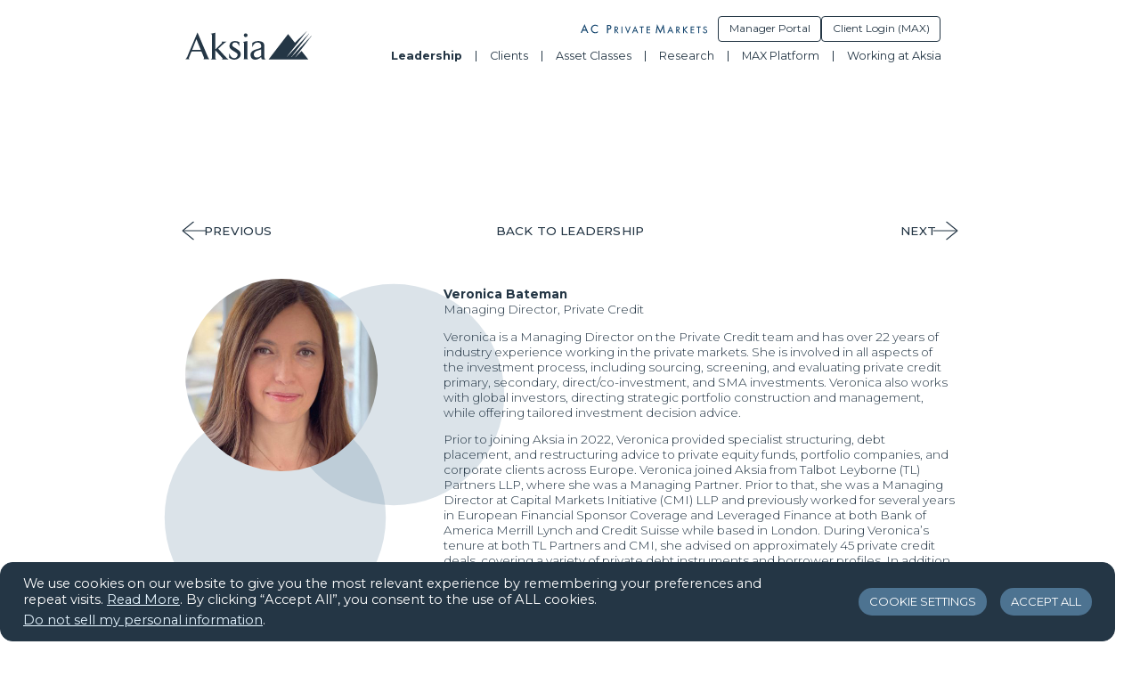

--- FILE ---
content_type: text/html; charset=UTF-8
request_url: https://aksia.com/leadership/veronica-bateman/
body_size: 18231
content:
	
<!-- New Live -->
<!doctype html>
<html dir="ltr" lang="en-US" prefix="og: https://ogp.me/ns#" class="no-js">
	<head>
		<meta charset="UTF-8">
		<title>Veronica Bateman - Aksia : Aksia</title>

		<link href="//www.google-analytics.com" rel="dns-prefetch">
		<meta http-equiv="X-UA-Compatible" content="IE=edge,chrome=1">
		<meta name="viewport" content="width=device-width, initial-scale=1.0">
		
		
		<!-- All in One SEO 4.8.9 - aioseo.com -->
	<meta name="description" content="Veronica is a Managing Director on the Private Credit team and has over 22 years of industry experience working in the private markets. She is involved in all aspects of the investment process, including sourcing, screening, and evaluating private credit primary, secondary, direct/co-investment, and SMA investments. Veronica also works with global investors, directing strategic portfolio" />
	<meta name="robots" content="max-image-preview:large" />
	<link rel="canonical" href="https://aksia.com/leadership/veronica-bateman/" />
	<meta name="generator" content="All in One SEO (AIOSEO) 4.8.9" />
		<meta property="og:locale" content="en_US" />
		<meta property="og:site_name" content="Aksia - Specialist alternative investment solutions to institutional investors" />
		<meta property="og:type" content="profile" />
		<meta property="og:title" content="Veronica Bateman - Aksia" />
		<meta property="og:description" content="Veronica is a Managing Director on the Private Credit team and has over 22 years of industry experience working in the private markets. She is involved in all aspects of the investment process, including sourcing, screening, and evaluating private credit primary, secondary, direct/co-investment, and SMA investments. Veronica also works with global investors, directing strategic portfolio" />
		<meta property="og:url" content="https://aksia.com/leadership/veronica-bateman/" />
		<meta name="twitter:card" content="summary" />
		<meta name="twitter:title" content="Veronica Bateman - Aksia" />
		<meta name="twitter:description" content="Veronica is a Managing Director on the Private Credit team and has over 22 years of industry experience working in the private markets. She is involved in all aspects of the investment process, including sourcing, screening, and evaluating private credit primary, secondary, direct/co-investment, and SMA investments. Veronica also works with global investors, directing strategic portfolio" />
		<script type="application/ld+json" class="aioseo-schema">
			{"@context":"https:\/\/schema.org","@graph":[{"@type":"BreadcrumbList","@id":"https:\/\/aksia.com\/leadership\/veronica-bateman\/#breadcrumblist","itemListElement":[{"@type":"ListItem","@id":"https:\/\/aksia.com#listItem","position":1,"name":"Home","item":"https:\/\/aksia.com","nextItem":{"@type":"ListItem","@id":"https:\/\/aksia.com\/?aksia-office=europe#listItem","name":"Europe"}},{"@type":"ListItem","@id":"https:\/\/aksia.com\/?aksia-office=europe#listItem","position":2,"name":"Europe","item":"https:\/\/aksia.com\/?aksia-office=europe","nextItem":{"@type":"ListItem","@id":"https:\/\/aksia.com\/leadership\/veronica-bateman\/#listItem","name":"Veronica Bateman"},"previousItem":{"@type":"ListItem","@id":"https:\/\/aksia.com#listItem","name":"Home"}},{"@type":"ListItem","@id":"https:\/\/aksia.com\/leadership\/veronica-bateman\/#listItem","position":3,"name":"Veronica Bateman","previousItem":{"@type":"ListItem","@id":"https:\/\/aksia.com\/?aksia-office=europe#listItem","name":"Europe"}}]},{"@type":"Organization","@id":"https:\/\/aksia.com\/#organization","name":"Aksia","description":"Specialist alternative investment solutions to institutional investors","url":"https:\/\/aksia.com\/","telephone":"+12127105710","logo":{"@type":"ImageObject","url":"https:\/\/new.aksia.com\/assets\/media\/favicon.svg","@id":"https:\/\/aksia.com\/leadership\/veronica-bateman\/#organizationLogo"},"image":{"@id":"https:\/\/aksia.com\/leadership\/veronica-bateman\/#organizationLogo"},"sameAs":["https:\/\/www.linkedin.com\/company\/138758\/"]},{"@type":"WebPage","@id":"https:\/\/aksia.com\/leadership\/veronica-bateman\/#webpage","url":"https:\/\/aksia.com\/leadership\/veronica-bateman\/","name":"Veronica Bateman - Aksia","description":"Veronica is a Managing Director on the Private Credit team and has over 22 years of industry experience working in the private markets. She is involved in all aspects of the investment process, including sourcing, screening, and evaluating private credit primary, secondary, direct\/co-investment, and SMA investments. Veronica also works with global investors, directing strategic portfolio","inLanguage":"en-US","isPartOf":{"@id":"https:\/\/aksia.com\/#website"},"breadcrumb":{"@id":"https:\/\/aksia.com\/leadership\/veronica-bateman\/#breadcrumblist"},"datePublished":"2022-10-12T16:09:07-04:00","dateModified":"2025-08-12T09:15:31-04:00"},{"@type":"WebSite","@id":"https:\/\/aksia.com\/#website","url":"https:\/\/aksia.com\/","name":"Aksia","description":"Specialist alternative investment solutions to institutional investors","inLanguage":"en-US","publisher":{"@id":"https:\/\/aksia.com\/#organization"}}]}
		</script>
		<!-- All in One SEO -->

<link rel='dns-prefetch' href='//aksia.com' />
<link rel='dns-prefetch' href='//cdnjs.cloudflare.com' />
<link rel='dns-prefetch' href='//www.googletagmanager.com' />
<link rel='dns-prefetch' href='//maxcdn.bootstrapcdn.com' />
<link rel="alternate" title="oEmbed (JSON)" type="application/json+oembed" href="https://aksia.com/wp-json/oembed/1.0/embed?url=https%3A%2F%2Faksia.com%2Fleadership%2Fveronica-bateman%2F" />
<link rel="alternate" title="oEmbed (XML)" type="text/xml+oembed" href="https://aksia.com/wp-json/oembed/1.0/embed?url=https%3A%2F%2Faksia.com%2Fleadership%2Fveronica-bateman%2F&#038;format=xml" />
<style id='wp-img-auto-sizes-contain-inline-css' type='text/css'>
img:is([sizes=auto i],[sizes^="auto," i]){contain-intrinsic-size:3000px 1500px}
/*# sourceURL=wp-img-auto-sizes-contain-inline-css */
</style>
<style id='wp-emoji-styles-inline-css' type='text/css'>

	img.wp-smiley, img.emoji {
		display: inline !important;
		border: none !important;
		box-shadow: none !important;
		height: 1em !important;
		width: 1em !important;
		margin: 0 0.07em !important;
		vertical-align: -0.1em !important;
		background: none !important;
		padding: 0 !important;
	}
/*# sourceURL=wp-emoji-styles-inline-css */
</style>
<style id='wp-block-library-inline-css' type='text/css'>
:root{--wp-block-synced-color:#7a00df;--wp-block-synced-color--rgb:122,0,223;--wp-bound-block-color:var(--wp-block-synced-color);--wp-editor-canvas-background:#ddd;--wp-admin-theme-color:#007cba;--wp-admin-theme-color--rgb:0,124,186;--wp-admin-theme-color-darker-10:#006ba1;--wp-admin-theme-color-darker-10--rgb:0,107,160.5;--wp-admin-theme-color-darker-20:#005a87;--wp-admin-theme-color-darker-20--rgb:0,90,135;--wp-admin-border-width-focus:2px}@media (min-resolution:192dpi){:root{--wp-admin-border-width-focus:1.5px}}.wp-element-button{cursor:pointer}:root .has-very-light-gray-background-color{background-color:#eee}:root .has-very-dark-gray-background-color{background-color:#313131}:root .has-very-light-gray-color{color:#eee}:root .has-very-dark-gray-color{color:#313131}:root .has-vivid-green-cyan-to-vivid-cyan-blue-gradient-background{background:linear-gradient(135deg,#00d084,#0693e3)}:root .has-purple-crush-gradient-background{background:linear-gradient(135deg,#34e2e4,#4721fb 50%,#ab1dfe)}:root .has-hazy-dawn-gradient-background{background:linear-gradient(135deg,#faaca8,#dad0ec)}:root .has-subdued-olive-gradient-background{background:linear-gradient(135deg,#fafae1,#67a671)}:root .has-atomic-cream-gradient-background{background:linear-gradient(135deg,#fdd79a,#004a59)}:root .has-nightshade-gradient-background{background:linear-gradient(135deg,#330968,#31cdcf)}:root .has-midnight-gradient-background{background:linear-gradient(135deg,#020381,#2874fc)}:root{--wp--preset--font-size--normal:16px;--wp--preset--font-size--huge:42px}.has-regular-font-size{font-size:1em}.has-larger-font-size{font-size:2.625em}.has-normal-font-size{font-size:var(--wp--preset--font-size--normal)}.has-huge-font-size{font-size:var(--wp--preset--font-size--huge)}.has-text-align-center{text-align:center}.has-text-align-left{text-align:left}.has-text-align-right{text-align:right}.has-fit-text{white-space:nowrap!important}#end-resizable-editor-section{display:none}.aligncenter{clear:both}.items-justified-left{justify-content:flex-start}.items-justified-center{justify-content:center}.items-justified-right{justify-content:flex-end}.items-justified-space-between{justify-content:space-between}.screen-reader-text{border:0;clip-path:inset(50%);height:1px;margin:-1px;overflow:hidden;padding:0;position:absolute;width:1px;word-wrap:normal!important}.screen-reader-text:focus{background-color:#ddd;clip-path:none;color:#444;display:block;font-size:1em;height:auto;left:5px;line-height:normal;padding:15px 23px 14px;text-decoration:none;top:5px;width:auto;z-index:100000}html :where(.has-border-color){border-style:solid}html :where([style*=border-top-color]){border-top-style:solid}html :where([style*=border-right-color]){border-right-style:solid}html :where([style*=border-bottom-color]){border-bottom-style:solid}html :where([style*=border-left-color]){border-left-style:solid}html :where([style*=border-width]){border-style:solid}html :where([style*=border-top-width]){border-top-style:solid}html :where([style*=border-right-width]){border-right-style:solid}html :where([style*=border-bottom-width]){border-bottom-style:solid}html :where([style*=border-left-width]){border-left-style:solid}html :where(img[class*=wp-image-]){height:auto;max-width:100%}:where(figure){margin:0 0 1em}html :where(.is-position-sticky){--wp-admin--admin-bar--position-offset:var(--wp-admin--admin-bar--height,0px)}@media screen and (max-width:600px){html :where(.is-position-sticky){--wp-admin--admin-bar--position-offset:0px}}

/*# sourceURL=wp-block-library-inline-css */
</style><style id='wp-block-paragraph-inline-css' type='text/css'>
.is-small-text{font-size:.875em}.is-regular-text{font-size:1em}.is-large-text{font-size:2.25em}.is-larger-text{font-size:3em}.has-drop-cap:not(:focus):first-letter{float:left;font-size:8.4em;font-style:normal;font-weight:100;line-height:.68;margin:.05em .1em 0 0;text-transform:uppercase}body.rtl .has-drop-cap:not(:focus):first-letter{float:none;margin-left:.1em}p.has-drop-cap.has-background{overflow:hidden}:root :where(p.has-background){padding:1.25em 2.375em}:where(p.has-text-color:not(.has-link-color)) a{color:inherit}p.has-text-align-left[style*="writing-mode:vertical-lr"],p.has-text-align-right[style*="writing-mode:vertical-rl"]{rotate:180deg}
/*# sourceURL=https://aksia.com/wp-includes/blocks/paragraph/style.min.css */
</style>
<style id='global-styles-inline-css' type='text/css'>
:root{--wp--preset--aspect-ratio--square: 1;--wp--preset--aspect-ratio--4-3: 4/3;--wp--preset--aspect-ratio--3-4: 3/4;--wp--preset--aspect-ratio--3-2: 3/2;--wp--preset--aspect-ratio--2-3: 2/3;--wp--preset--aspect-ratio--16-9: 16/9;--wp--preset--aspect-ratio--9-16: 9/16;--wp--preset--color--black: #000;--wp--preset--color--cyan-bluish-gray: #abb8c3;--wp--preset--color--white: #fff;--wp--preset--color--pale-pink: #f78da7;--wp--preset--color--vivid-red: #cf2e2e;--wp--preset--color--luminous-vivid-orange: #ff6900;--wp--preset--color--luminous-vivid-amber: #fcb900;--wp--preset--color--light-green-cyan: #7bdcb5;--wp--preset--color--vivid-green-cyan: #00d084;--wp--preset--color--pale-cyan-blue: #8ed1fc;--wp--preset--color--vivid-cyan-blue: #0693e3;--wp--preset--color--vivid-purple: #9b51e0;--wp--preset--color--aksia-light-blue: #e5f5ff;--wp--preset--color--aksia-mid-blue: #4d7391;--wp--preset--color--aksia-grey-blue: #667388;--wp--preset--color--aksia-dark-blue: #243645;--wp--preset--color--aksia-bright-blue: #8ab7e9;--wp--preset--color--aksia-light-grey: #f4f4f4;--wp--preset--color--aksia-grey: #c0c0c0;--wp--preset--color--dark-grey: #5e6a6d;--wp--preset--color--aksia-light-black: #3d3d3d;--wp--preset--gradient--vivid-cyan-blue-to-vivid-purple: linear-gradient(135deg,rgb(6,147,227) 0%,rgb(155,81,224) 100%);--wp--preset--gradient--light-green-cyan-to-vivid-green-cyan: linear-gradient(135deg,rgb(122,220,180) 0%,rgb(0,208,130) 100%);--wp--preset--gradient--luminous-vivid-amber-to-luminous-vivid-orange: linear-gradient(135deg,rgb(252,185,0) 0%,rgb(255,105,0) 100%);--wp--preset--gradient--luminous-vivid-orange-to-vivid-red: linear-gradient(135deg,rgb(255,105,0) 0%,rgb(207,46,46) 100%);--wp--preset--gradient--very-light-gray-to-cyan-bluish-gray: linear-gradient(135deg,rgb(238,238,238) 0%,rgb(169,184,195) 100%);--wp--preset--gradient--cool-to-warm-spectrum: linear-gradient(135deg,rgb(74,234,220) 0%,rgb(151,120,209) 20%,rgb(207,42,186) 40%,rgb(238,44,130) 60%,rgb(251,105,98) 80%,rgb(254,248,76) 100%);--wp--preset--gradient--blush-light-purple: linear-gradient(135deg,rgb(255,206,236) 0%,rgb(152,150,240) 100%);--wp--preset--gradient--blush-bordeaux: linear-gradient(135deg,rgb(254,205,165) 0%,rgb(254,45,45) 50%,rgb(107,0,62) 100%);--wp--preset--gradient--luminous-dusk: linear-gradient(135deg,rgb(255,203,112) 0%,rgb(199,81,192) 50%,rgb(65,88,208) 100%);--wp--preset--gradient--pale-ocean: linear-gradient(135deg,rgb(255,245,203) 0%,rgb(182,227,212) 50%,rgb(51,167,181) 100%);--wp--preset--gradient--electric-grass: linear-gradient(135deg,rgb(202,248,128) 0%,rgb(113,206,126) 100%);--wp--preset--gradient--midnight: linear-gradient(135deg,rgb(2,3,129) 0%,rgb(40,116,252) 100%);--wp--preset--gradient--aksia-header-gradient: linear-gradient(90deg, rgba(42,64,82,0.84) 0%, rgba(77,115,145,0) 75%, rgba(77,115,145,0) 100%);--wp--preset--gradient--aksia-header-gradient-multiplied: linear-gradient(90deg, rgba(42,64,82,0.84) 0%, rgba(77,115,145,0) 75%, rgba(77,115,145,0) 100%);--wp--preset--font-size--small: 13px;--wp--preset--font-size--medium: 20px;--wp--preset--font-size--large: 36px;--wp--preset--font-size--x-large: 42px;--wp--preset--spacing--20: 0.44rem;--wp--preset--spacing--30: 0.67rem;--wp--preset--spacing--40: 1rem;--wp--preset--spacing--50: 1.5rem;--wp--preset--spacing--60: 2.25rem;--wp--preset--spacing--70: 3.38rem;--wp--preset--spacing--80: 5.06rem;--wp--preset--shadow--natural: 6px 6px 9px rgba(0, 0, 0, 0.2);--wp--preset--shadow--deep: 12px 12px 50px rgba(0, 0, 0, 0.4);--wp--preset--shadow--sharp: 6px 6px 0px rgba(0, 0, 0, 0.2);--wp--preset--shadow--outlined: 6px 6px 0px -3px rgb(255, 255, 255), 6px 6px rgb(0, 0, 0);--wp--preset--shadow--crisp: 6px 6px 0px rgb(0, 0, 0);}:root :where(.is-layout-flow) > :first-child{margin-block-start: 0;}:root :where(.is-layout-flow) > :last-child{margin-block-end: 0;}:root :where(.is-layout-flow) > *{margin-block-start: 24px;margin-block-end: 0;}:root :where(.is-layout-constrained) > :first-child{margin-block-start: 0;}:root :where(.is-layout-constrained) > :last-child{margin-block-end: 0;}:root :where(.is-layout-constrained) > *{margin-block-start: 24px;margin-block-end: 0;}:root :where(.is-layout-flex){gap: 24px;}:root :where(.is-layout-grid){gap: 24px;}body .is-layout-flex{display: flex;}.is-layout-flex{flex-wrap: wrap;align-items: center;}.is-layout-flex > :is(*, div){margin: 0;}body .is-layout-grid{display: grid;}.is-layout-grid > :is(*, div){margin: 0;}.has-black-color{color: var(--wp--preset--color--black) !important;}.has-cyan-bluish-gray-color{color: var(--wp--preset--color--cyan-bluish-gray) !important;}.has-white-color{color: var(--wp--preset--color--white) !important;}.has-pale-pink-color{color: var(--wp--preset--color--pale-pink) !important;}.has-vivid-red-color{color: var(--wp--preset--color--vivid-red) !important;}.has-luminous-vivid-orange-color{color: var(--wp--preset--color--luminous-vivid-orange) !important;}.has-luminous-vivid-amber-color{color: var(--wp--preset--color--luminous-vivid-amber) !important;}.has-light-green-cyan-color{color: var(--wp--preset--color--light-green-cyan) !important;}.has-vivid-green-cyan-color{color: var(--wp--preset--color--vivid-green-cyan) !important;}.has-pale-cyan-blue-color{color: var(--wp--preset--color--pale-cyan-blue) !important;}.has-vivid-cyan-blue-color{color: var(--wp--preset--color--vivid-cyan-blue) !important;}.has-vivid-purple-color{color: var(--wp--preset--color--vivid-purple) !important;}.has-aksia-light-blue-color{color: var(--wp--preset--color--aksia-light-blue) !important;}.has-aksia-mid-blue-color{color: var(--wp--preset--color--aksia-mid-blue) !important;}.has-aksia-grey-blue-color{color: var(--wp--preset--color--aksia-grey-blue) !important;}.has-aksia-dark-blue-color{color: var(--wp--preset--color--aksia-dark-blue) !important;}.has-aksia-bright-blue-color{color: var(--wp--preset--color--aksia-bright-blue) !important;}.has-aksia-light-grey-color{color: var(--wp--preset--color--aksia-light-grey) !important;}.has-aksia-grey-color{color: var(--wp--preset--color--aksia-grey) !important;}.has-dark-grey-color{color: var(--wp--preset--color--dark-grey) !important;}.has-aksia-light-black-color{color: var(--wp--preset--color--aksia-light-black) !important;}.has-black-background-color{background-color: var(--wp--preset--color--black) !important;}.has-cyan-bluish-gray-background-color{background-color: var(--wp--preset--color--cyan-bluish-gray) !important;}.has-white-background-color{background-color: var(--wp--preset--color--white) !important;}.has-pale-pink-background-color{background-color: var(--wp--preset--color--pale-pink) !important;}.has-vivid-red-background-color{background-color: var(--wp--preset--color--vivid-red) !important;}.has-luminous-vivid-orange-background-color{background-color: var(--wp--preset--color--luminous-vivid-orange) !important;}.has-luminous-vivid-amber-background-color{background-color: var(--wp--preset--color--luminous-vivid-amber) !important;}.has-light-green-cyan-background-color{background-color: var(--wp--preset--color--light-green-cyan) !important;}.has-vivid-green-cyan-background-color{background-color: var(--wp--preset--color--vivid-green-cyan) !important;}.has-pale-cyan-blue-background-color{background-color: var(--wp--preset--color--pale-cyan-blue) !important;}.has-vivid-cyan-blue-background-color{background-color: var(--wp--preset--color--vivid-cyan-blue) !important;}.has-vivid-purple-background-color{background-color: var(--wp--preset--color--vivid-purple) !important;}.has-aksia-light-blue-background-color{background-color: var(--wp--preset--color--aksia-light-blue) !important;}.has-aksia-mid-blue-background-color{background-color: var(--wp--preset--color--aksia-mid-blue) !important;}.has-aksia-grey-blue-background-color{background-color: var(--wp--preset--color--aksia-grey-blue) !important;}.has-aksia-dark-blue-background-color{background-color: var(--wp--preset--color--aksia-dark-blue) !important;}.has-aksia-bright-blue-background-color{background-color: var(--wp--preset--color--aksia-bright-blue) !important;}.has-aksia-light-grey-background-color{background-color: var(--wp--preset--color--aksia-light-grey) !important;}.has-aksia-grey-background-color{background-color: var(--wp--preset--color--aksia-grey) !important;}.has-dark-grey-background-color{background-color: var(--wp--preset--color--dark-grey) !important;}.has-aksia-light-black-background-color{background-color: var(--wp--preset--color--aksia-light-black) !important;}.has-black-border-color{border-color: var(--wp--preset--color--black) !important;}.has-cyan-bluish-gray-border-color{border-color: var(--wp--preset--color--cyan-bluish-gray) !important;}.has-white-border-color{border-color: var(--wp--preset--color--white) !important;}.has-pale-pink-border-color{border-color: var(--wp--preset--color--pale-pink) !important;}.has-vivid-red-border-color{border-color: var(--wp--preset--color--vivid-red) !important;}.has-luminous-vivid-orange-border-color{border-color: var(--wp--preset--color--luminous-vivid-orange) !important;}.has-luminous-vivid-amber-border-color{border-color: var(--wp--preset--color--luminous-vivid-amber) !important;}.has-light-green-cyan-border-color{border-color: var(--wp--preset--color--light-green-cyan) !important;}.has-vivid-green-cyan-border-color{border-color: var(--wp--preset--color--vivid-green-cyan) !important;}.has-pale-cyan-blue-border-color{border-color: var(--wp--preset--color--pale-cyan-blue) !important;}.has-vivid-cyan-blue-border-color{border-color: var(--wp--preset--color--vivid-cyan-blue) !important;}.has-vivid-purple-border-color{border-color: var(--wp--preset--color--vivid-purple) !important;}.has-aksia-light-blue-border-color{border-color: var(--wp--preset--color--aksia-light-blue) !important;}.has-aksia-mid-blue-border-color{border-color: var(--wp--preset--color--aksia-mid-blue) !important;}.has-aksia-grey-blue-border-color{border-color: var(--wp--preset--color--aksia-grey-blue) !important;}.has-aksia-dark-blue-border-color{border-color: var(--wp--preset--color--aksia-dark-blue) !important;}.has-aksia-bright-blue-border-color{border-color: var(--wp--preset--color--aksia-bright-blue) !important;}.has-aksia-light-grey-border-color{border-color: var(--wp--preset--color--aksia-light-grey) !important;}.has-aksia-grey-border-color{border-color: var(--wp--preset--color--aksia-grey) !important;}.has-dark-grey-border-color{border-color: var(--wp--preset--color--dark-grey) !important;}.has-aksia-light-black-border-color{border-color: var(--wp--preset--color--aksia-light-black) !important;}.has-vivid-cyan-blue-to-vivid-purple-gradient-background{background: var(--wp--preset--gradient--vivid-cyan-blue-to-vivid-purple) !important;}.has-light-green-cyan-to-vivid-green-cyan-gradient-background{background: var(--wp--preset--gradient--light-green-cyan-to-vivid-green-cyan) !important;}.has-luminous-vivid-amber-to-luminous-vivid-orange-gradient-background{background: var(--wp--preset--gradient--luminous-vivid-amber-to-luminous-vivid-orange) !important;}.has-luminous-vivid-orange-to-vivid-red-gradient-background{background: var(--wp--preset--gradient--luminous-vivid-orange-to-vivid-red) !important;}.has-very-light-gray-to-cyan-bluish-gray-gradient-background{background: var(--wp--preset--gradient--very-light-gray-to-cyan-bluish-gray) !important;}.has-cool-to-warm-spectrum-gradient-background{background: var(--wp--preset--gradient--cool-to-warm-spectrum) !important;}.has-blush-light-purple-gradient-background{background: var(--wp--preset--gradient--blush-light-purple) !important;}.has-blush-bordeaux-gradient-background{background: var(--wp--preset--gradient--blush-bordeaux) !important;}.has-luminous-dusk-gradient-background{background: var(--wp--preset--gradient--luminous-dusk) !important;}.has-pale-ocean-gradient-background{background: var(--wp--preset--gradient--pale-ocean) !important;}.has-electric-grass-gradient-background{background: var(--wp--preset--gradient--electric-grass) !important;}.has-midnight-gradient-background{background: var(--wp--preset--gradient--midnight) !important;}.has-aksia-header-gradient-gradient-background{background: var(--wp--preset--gradient--aksia-header-gradient) !important;}.has-aksia-header-gradient-multiplied-gradient-background{background: var(--wp--preset--gradient--aksia-header-gradient-multiplied) !important;}.has-small-font-size{font-size: var(--wp--preset--font-size--small) !important;}.has-medium-font-size{font-size: var(--wp--preset--font-size--medium) !important;}.has-large-font-size{font-size: var(--wp--preset--font-size--large) !important;}.has-x-large-font-size{font-size: var(--wp--preset--font-size--x-large) !important;}
/*# sourceURL=global-styles-inline-css */
</style>

<style id='classic-theme-styles-inline-css' type='text/css'>
/*! This file is auto-generated */
.wp-block-button__link{color:#fff;background-color:#32373c;border-radius:9999px;box-shadow:none;text-decoration:none;padding:calc(.667em + 2px) calc(1.333em + 2px);font-size:1.125em}.wp-block-file__button{background:#32373c;color:#fff;text-decoration:none}
/*# sourceURL=/wp-includes/css/classic-themes.min.css */
</style>
<link rel='stylesheet' id='fontawesome-free-css' href='https://aksia.com/assets/plugins/getwid/vendors/fontawesome-free/css/all.min.css?ver=5.5.0' media='all' />
<link rel='stylesheet' id='slick-css' href='https://aksia.com/assets/plugins/getwid/vendors/slick/slick/slick.min.css?ver=1.9.0' media='all' />
<link rel='stylesheet' id='slick-theme-css' href='https://aksia.com/assets/plugins/getwid/vendors/slick/slick/slick-theme.min.css?ver=1.9.0' media='all' />
<link rel='stylesheet' id='mp-fancybox-css' href='https://aksia.com/assets/plugins/getwid/vendors/mp-fancybox/jquery.fancybox.min.css?ver=3.5.7-mp.1' media='all' />
<link rel='stylesheet' id='getwid-blocks-css' href='https://aksia.com/assets/plugins/getwid/assets/css/blocks.style.css?ver=2.1.3' media='all' />
<link rel='stylesheet' id='catch-infinite-scroll-css' href='https://aksia.com/assets/plugins/catch-infinite-scroll/public/css/catch-infinite-scroll-public.css?ver=2.0.7' media='all' />
<link rel='stylesheet' id='cookie-law-info-css' href='https://aksia.com/assets/plugins/cookie-law-info/legacy/public/css/cookie-law-info-public.css?ver=3.3.6' media='all' />
<link rel='stylesheet' id='cookie-law-info-gdpr-css' href='https://aksia.com/assets/plugins/cookie-law-info/legacy/public/css/cookie-law-info-gdpr.css?ver=3.3.6' media='all' />
<link rel='stylesheet' id='bodhi-svgs-attachment-css' href='https://aksia.com/assets/plugins/svg-support/css/svgs-attachment.css' media='all' />
<link rel='stylesheet' id='normalize-css' href='https://aksia.com/assets/themes/aksia2025/css/normalize.css?ver=8.0.1' media='all' />
<link rel='stylesheet' id='google-css' href='https://fonts.googleapis.com/css2?family=Montserrat:wght@300;400;500;600;700;800&#038;display=swap' media='all' />
<link rel='stylesheet' id='font-awesome-css' href='https://maxcdn.bootstrapcdn.com/font-awesome/4.7.0/css/font-awesome.min.css?ver=4.7.0' media='all' />
<link rel='stylesheet' id='aksia-css' href='https://aksia.com/assets/themes/aksia2025/style.css?ver=2.1.7' media='all' />
<script type="text/javascript" src="https://aksia.com/assets/plugins/svg-support/vendor/DOMPurify/DOMPurify.min.js?ver=2.5.8" id="bodhi-dompurify-library-js"></script>
<script type="text/javascript" src="https://aksia.com/wp-includes/js/jquery/jquery.min.js?ver=3.7.1" id="jquery-core-js"></script>
<script type="text/javascript" src="https://aksia.com/wp-includes/js/jquery/jquery-migrate.min.js?ver=3.4.1" id="jquery-migrate-js"></script>
<script type="text/javascript" id="cookie-law-info-js-extra">
/* <![CDATA[ */
var Cli_Data = {"nn_cookie_ids":["__utmc","__utmz","__utmt","__utmb","YSC","VISITOR_INFO1_LIVE","yt-remote-device-id","yt-remote-connected-devices","CONSENT","__utma","cookielawinfo-checkbox-necessary","cookielawinfo-checkbox-functional","cookielawinfo-checkbox-performance","cookielawinfo-checkbox-analytics","cookielawinfo-checkbox-others","CookieLawInfoConsent"],"cookielist":[],"non_necessary_cookies":{"necessary":["CookieLawInfoConsent"],"performance":["VISITOR_INFO1_LIVE","yt-remote-device-id","yt-remote-connected-devices"],"analytics":["__utmc","__utmz","__utmt","__utmb","CONSENT","__utma"],"advertisement":["YSC"]},"ccpaEnabled":"1","ccpaRegionBased":"","ccpaBarEnabled":"1","strictlyEnabled":["necessary","obligatoire"],"ccpaType":"ccpa_gdpr","js_blocking":"1","custom_integration":"","triggerDomRefresh":"","secure_cookies":""};
var cli_cookiebar_settings = {"animate_speed_hide":"500","animate_speed_show":"500","background":"#243645","border":"#b1a6a6c2","border_on":"","button_1_button_colour":"#8ab7e9","button_1_button_hover":"#6e92ba","button_1_link_colour":"#000000","button_1_as_button":"1","button_1_new_win":"","button_2_button_colour":"#333","button_2_button_hover":"#292929","button_2_link_colour":"#e5f5ff","button_2_as_button":"","button_2_hidebar":"","button_3_button_colour":"#e5f5ff","button_3_button_hover":"#b7c4cc","button_3_link_colour":"#000000","button_3_as_button":"1","button_3_new_win":"","button_4_button_colour":"#e5f5ff","button_4_button_hover":"#b7c4cc","button_4_link_colour":"#000000","button_4_as_button":"1","button_7_button_colour":"#8ab7e9","button_7_button_hover":"#6e92ba","button_7_link_colour":"#000000","button_7_as_button":"1","button_7_new_win":"","font_family":"inherit","header_fix":"","notify_animate_hide":"1","notify_animate_show":"1","notify_div_id":"#cookie-law-info-bar","notify_position_horizontal":"right","notify_position_vertical":"bottom","scroll_close":"","scroll_close_reload":"","accept_close_reload":"","reject_close_reload":"","showagain_tab":"","showagain_background":"#fff","showagain_border":"#000","showagain_div_id":"#cookie-law-info-again","showagain_x_position":"100px","text":"#ffffff","show_once_yn":"","show_once":"10000","logging_on":"","as_popup":"","popup_overlay":"1","bar_heading_text":"","cookie_bar_as":"banner","popup_showagain_position":"bottom-right","widget_position":"left"};
var log_object = {"ajax_url":"https://aksia.com/wp-admin/admin-ajax.php"};
//# sourceURL=cookie-law-info-js-extra
/* ]]> */
</script>
<script type="text/javascript" src="https://aksia.com/assets/plugins/cookie-law-info/legacy/public/js/cookie-law-info-public.js?ver=3.3.6" id="cookie-law-info-js"></script>
<script type="text/javascript" id="cookie-law-info-ccpa-js-extra">
/* <![CDATA[ */
var ccpa_data = {"opt_out_prompt":"Do you really wish to opt out?","opt_out_confirm":"Confirm","opt_out_cancel":"Cancel"};
//# sourceURL=cookie-law-info-ccpa-js-extra
/* ]]> */
</script>
<script type="text/javascript" src="https://aksia.com/assets/plugins/cookie-law-info/legacy/admin/modules/ccpa/assets/js/cookie-law-info-ccpa.js?ver=3.3.6" id="cookie-law-info-ccpa-js"></script>
<script type="text/javascript" id="bodhi_svg_inline-js-extra">
/* <![CDATA[ */
var svgSettings = {"skipNested":""};
//# sourceURL=bodhi_svg_inline-js-extra
/* ]]> */
</script>
<script type="text/javascript" src="https://aksia.com/assets/plugins/svg-support/js/min/svgs-inline-min.js" id="bodhi_svg_inline-js"></script>
<script type="text/javascript" id="bodhi_svg_inline-js-after">
/* <![CDATA[ */
cssTarget={"Bodhi":"img.embed-svg","ForceInlineSVG":"embed-svg"};ForceInlineSVGActive="false";frontSanitizationEnabled="on";
//# sourceURL=bodhi_svg_inline-js-after
/* ]]> */
</script>
<script type="text/javascript" src="https://aksia.com/assets/themes/aksia2025/js/conditionizr-4.3.0.min.js?ver=4.3.0" id="conditionizr-js"></script>
<script type="text/javascript" src="//cdnjs.cloudflare.com/ajax/libs/ScrollMagic/2.0.7/ScrollMagic.min.js?ver=2.0.7" id="scrollmagic-js"></script>
<script type="text/javascript" src="https://aksia.com/assets/themes/aksia2025/js/scripts.js?ver=2.1.7" id="aksia-scripts-js"></script>

<!-- Google tag (gtag.js) snippet added by Site Kit -->
<!-- Google Analytics snippet added by Site Kit -->
<script type="text/javascript" src="https://www.googletagmanager.com/gtag/js?id=GT-TBW876Q" id="google_gtagjs-js" async></script>
<script type="text/javascript" id="google_gtagjs-js-after">
/* <![CDATA[ */
window.dataLayer = window.dataLayer || [];function gtag(){dataLayer.push(arguments);}
gtag("set","linker",{"domains":["aksia.com"]});
gtag("js", new Date());
gtag("set", "developer_id.dZTNiMT", true);
gtag("config", "GT-TBW876Q");
 window._googlesitekit = window._googlesitekit || {}; window._googlesitekit.throttledEvents = []; window._googlesitekit.gtagEvent = (name, data) => { var key = JSON.stringify( { name, data } ); if ( !! window._googlesitekit.throttledEvents[ key ] ) { return; } window._googlesitekit.throttledEvents[ key ] = true; setTimeout( () => { delete window._googlesitekit.throttledEvents[ key ]; }, 5 ); gtag( "event", name, { ...data, event_source: "site-kit" } ); }; 
//# sourceURL=google_gtagjs-js-after
/* ]]> */
</script>
<link rel="https://api.w.org/" href="https://aksia.com/wp-json/" /><link rel="alternate" title="JSON" type="application/json" href="https://aksia.com/wp-json/wp/v2/aksia-staff/1788" /><meta name="generator" content="Site Kit by Google 1.168.0" />
	<link rel='stylesheet' id='cookie-law-info-table-css' href='https://aksia.com/assets/plugins/cookie-law-info/legacy/public/css/cookie-law-info-table.css?ver=3.3.6' media='all' />
</head>
	
	<body class="wp-singular aksia-staff-template-default single single-aksia-staff postid-1788 wp-embed-responsive wp-theme-aksia2025 aksia front-end veronica-bateman">

		<header class="header alignfull clear" role="banner">

			<div class="header-main inner-container">

				<div class="logo">

					<a href="https://aksia.com">

						
	<svg id="header-logo" class="header-logo" xmlns="http://www.w3.org/2000/svg" viewBox="0 0 142 32">
		<path id="logo" d="M115.47,3.23,123.15,13c4.44-4.35,8.84-8.66,13.23-13l.09.08-22.32,28.5.15.14L139.06,2.66l.1.07L119.09,29l.13.1L141.89,5l.11.09-18.59,24.2.1.09,7.15-7.06,7.51,9.42H93.56l21.91-28.5"/>
		<path id="type" d="M17.45,21c-1.63-4-3.23-8-4.88-12.09C10.93,13,9.34,16.93,7.74,21ZM27.31,31.6h-7c.27-.41.73-.81.8-1.27a3.3,3.3,0,0,0-.41-1.51C20,27,19.17,25.2,18.44,23.38a.75.75,0,0,0-.83-.56h-10a.72.72,0,0,0-.8.5c-.81,2-1.66,4-2.46,6-.45,1.14-.34,1.42.6,2.23H0c2.4-1.75,2.85-4.57,3.91-7,3.26-7.49,6.39-15,9.57-22.54l.28-.57L14.84,4c3.62,8.55,7.22,17.11,10.89,25.64a9,9,0,0,0,1.58,2m6.45-11.17c.89-.84,1.62-1.52,2.34-2.21L40.5,14l.19-.2c.87-.9.87-1.3,0-2.14h5.77c-3.72,2.06-6.26,5.37-9.5,8L39.1,22C41.54,24.68,44,27.35,46.44,30a17.92,17.92,0,0,0,2,1.63H41.26c.86-.89.85-1.11,0-2l-6.84-7.46-.62-.64c0,.39-.05.62-.05.84,0,2.39,0,4.78,0,7.17a2,2,0,0,0,1.11,2.1h-6C30.18,31,30,29.92,30,28.93V5.24c0-1-.09-2-1.32-2.37l5-1.14Zm51.45,0c-1.2.41-2.31.76-3.4,1.15A25,25,0,0,0,79,22.67,3.61,3.61,0,0,0,77,25.79c-.11,1.9.84,3.43,2.5,3.7a6.27,6.27,0,0,0,5.58-2,.66.66,0,0,0,.17-.43c0-2.2,0-4.4,0-6.66m5.12,11.35H87.61c-1.48,0-2.06-.51-2.26-2,0-.24-.07-.49-.11-.79-.64.51-1.18,1-1.77,1.4a7.88,7.88,0,0,1-6.23,1.49A4.79,4.79,0,0,1,73.47,28a5.2,5.2,0,0,1,1.58-5.37,9.34,9.34,0,0,1,3.77-1.93l4.49-1.4c.31-.1.59-.27.9-.39a1.55,1.55,0,0,0,1-1.59,4.65,4.65,0,0,0-1-3.49c-1.3-1.4-4-1.49-5.9-.21a6.64,6.64,0,0,0-2.16,2.62,17,17,0,0,1-1,2c0-1.57,0-3.14,0-4.71a.71.71,0,0,1,.32-.48,11,11,0,0,1,9.39-1.53,4.83,4.83,0,0,1,3.87,5c.09,4.08,0,8.15.06,12.23A7.45,7.45,0,0,0,89,30a2.24,2.24,0,0,0,1.38,1.79m-41-6.83c.44.94.75,1.74,1.17,2.48A5.4,5.4,0,0,0,54,30.19a3.8,3.8,0,0,0,4.68-2.83,2.59,2.59,0,0,0-1-2.82c-1.12-.83-2.34-1.53-3.52-2.29-.8-.52-1.63-1-2.39-1.6a4.94,4.94,0,0,1-1.93-5.41,5.15,5.15,0,0,1,4.3-3.94,9.42,9.42,0,0,1,6.28.84.85.85,0,0,1,.42.54c0,1.47,0,2.94,0,4.56-.4-.81-.69-1.52-1.08-2.17-.93-1.57-2.18-2.62-4.15-2.43a2.9,2.9,0,0,0-2.69,2,2.57,2.57,0,0,0,1.18,2.92c1.09.77,2.28,1.4,3.38,2.14a19.56,19.56,0,0,1,3.25,2.41c2.8,2.93,1.83,7.22-2,9-3.27,1.54-6.32.94-9.22-1a.64.64,0,0,1-.26-.44c0-1.54,0-3.07,0-4.78m21.35,6.7H65.14c1.08-.63.9-1.69.9-2.68,0-4.86,0-9.73,0-14.6,0-1-.15-1.84-1.26-2.24l5-1V12q0,8.75,0,17.49a2.21,2.21,0,0,0,.91,2.08M70,4.57a2.21,2.21,0,0,1-2.16,2.14A2.26,2.26,0,0,1,65.7,4.45a2.18,2.18,0,0,1,2.25-2,2.13,2.13,0,0,1,2,2.15"/>
	</svg>
	

					</a>
					
				</div>
				
				<nav class="nav" role="navigation">
					<div class="menu-container">
						<input class="menu-trigger" id="togglenav" type="checkbox"/>
						<label class="burger-wrapper" for="togglenav">
							<div class="hamburger"></div>
						</label>
						<div class="nav-outer">
							<div class="nav-background"></div>
							<ul id="menu-buttons-for-header" class="buttons-nav">
								<li id="ac-private-markets-button" class="button ac-private-markets">
									<a href="https://www.acprivatemarkets.com" target="_blank" onclick="return confirm('You are now leaving Aksia\'s website. \nThis link will open in a new tab.')">
										<svg class="ac-private-markets-logo" xmlns="http://www.w3.org/2000/svg" viewBox="0 0 142 11">
<path class="ac-logo-colour" d="M16.43.72c-2.78,0-4.87,2.08-4.87,4.84s2.07,4.79,4.82,4.79c.57,0,1.7-.12,2.81-.91l.03-.02v-1.48l-.13.13c-.21.21-.57.52-1.04.76-.53.27-1.12.42-1.67.42-1.5,0-3.62-1.14-3.62-3.66,0-2.1,1.58-3.75,3.61-3.75.5,0,1.06.12,1.55.35.4.19.84.5,1.17.84l.13.13v-1.48l-.03-.02c-.81-.62-1.71-.92-2.75-.92Z"/>
<path class="ac-logo-colour" d="M33.59,1.54c-.67-.58-1.53-.66-2.36-.66h-1.74v9.31h1.17v-3.98h.82c2.19,0,2.97-1.37,2.97-2.64,0-.48-.11-1.38-.86-2.02ZM31.42,5.09h-.76V1.98h.68c.89,0,1.95.26,1.95,1.52,0,1.01-.68,1.59-1.86,1.59Z"/>
<path class="ac-logo-colour" d="M41.99,4.86c0-.71-.31-1.35-.84-1.7-.55-.37-1.27-.42-1.84-.42h-1.25v7.55h.94v-3.25h.12l2.24,3.22.02.03h1.15l-2.37-3.33c1.09-.12,1.82-.95,1.82-2.1ZM39.01,6.18v-2.54h.44c.33,0,.71.02,1.04.2.38.22.56.55.56,1.04,0,.82-.57,1.3-1.58,1.3h-.46Z"/>
<rect class="ac-logo-colour" x="45.82" y="2.74" width=".94" height="7.55"/>
<polygon class="ac-logo-colour" points="52.93 8.29 50.88 2.74 49.84 2.74 52.93 10.84 56.03 2.74 54.98 2.74 52.93 8.29"/>
<path class="ac-logo-colour" d="M61.13,2.29l-3.47,7.91-.04.08h1.05l.89-2.09h3.08l.87,2.09h1.05l-3.37-7.87-.05-.13ZM59.93,7.3l1.18-2.76,1.16,2.76h-2.33Z"/>
<polygon class="ac-logo-colour" points="66.31 3.64 68.12 3.64 68.12 10.29 69.06 10.29 69.06 3.64 70.87 3.64 70.87 2.74 66.31 2.74 66.31 3.64"/>
<polygon class="ac-logo-colour" points="74.03 10.29 78 10.29 78 9.39 74.98 9.39 74.98 6.63 77.91 6.63 77.91 5.73 74.98 5.73 74.98 3.64 78 3.64 78 2.74 74.03 2.74 74.03 10.29"/>
<polygon class="ac-logo-colour" points="92.99 .17 89.37 8 85.92 .41 85.81 .18 84.25 10.1 84.24 10.19 85.43 10.19 86.31 4 89.28 10.53 89.35 10.68 92.43 4 93.27 10.19 94.47 10.19 93.03 .41 92.99 .17"/>
<path class="ac-logo-colour" d="M100.73,2.29l-3.47,7.91-.04.08h1.05l.89-2.09h3.08l.87,2.09h1.04l-3.37-7.87-.05-.13ZM99.53,7.3l1.18-2.76,1.16,2.76h-2.33Z"/>
<path class="ac-logo-colour" d="M111.14,4.86c0-.71-.31-1.35-.84-1.7-.55-.37-1.27-.42-1.84-.42h-1.25v7.55h.94v-3.25h.12l2.24,3.22.02.03h1.15l-2.37-3.33c1.09-.12,1.82-.95,1.82-2.1ZM108.16,6.18v-2.54h.44c.33,0,.71.02,1.04.2.38.22.56.55.56,1.04,0,.82-.57,1.3-1.58,1.3h-.46Z"/>
<polygon class="ac-logo-colour" points="120.28 2.74 119 2.74 115.92 5.84 115.92 2.74 114.98 2.74 114.98 10.29 115.92 10.29 115.92 7.06 116.07 6.91 119.07 10.27 119.08 10.29 120.38 10.29 116.75 6.27 120.28 2.74"/>
<polygon class="ac-logo-colour" points="123.47 10.29 127.45 10.29 127.45 9.39 124.42 9.39 124.42 6.63 127.36 6.63 127.36 5.73 124.42 5.73 124.42 3.64 127.45 3.64 127.45 2.74 123.47 2.74 123.47 10.29"/>
<polygon class="ac-logo-colour" points="130.21 3.64 132.01 3.64 132.01 10.29 132.96 10.29 132.96 3.64 134.76 3.64 134.76 2.74 130.21 2.74 130.21 3.64"/>
<path class="ac-logo-colour" d="M141.45,6.69c-.3-.3-.69-.51-1.17-.71l-.71-.31c-.28-.12-.55-.24-.76-.46-.19-.18-.26-.34-.26-.6,0-.65.48-1.09,1.19-1.09.4,0,.65.13.8.24.15.12.32.33.42.54l.03.06.76-.5-.03-.05c-.18-.35-.44-.65-.74-.85-.36-.24-.73-.34-1.23-.34-1.26,0-2.14.81-2.14,1.98,0,.52.16.9.53,1.26.32.31.67.47.95.6l.73.34c.37.17.67.3.87.5.24.22.35.48.35.82,0,.7-.44,1.41-1.43,1.41-.43,0-.76-.13-1.02-.39-.22-.23-.38-.57-.43-.91v-.07s-.93.26-.93.26v.06c.13.54.39,1.03.72,1.34.43.42.97.62,1.66.62,1.4,0,2.41-.99,2.41-2.34,0-.57-.18-1.01-.55-1.39Z"/>
<path class="ac-logo-colour" d="M4.33.16L.05,9.92l-.05.1h1.29l1.1-2.58h3.8l1.07,2.58h1.29L4.4.32l-.07-.16ZM2.85,6.33l1.45-3.4,1.43,3.4h-2.88Z"/>
</svg>
									</a>
								</li>
								<li id="manager-portal-button" class="button manager-portal">
									<a href="https://managerportal.com" target="_blank">Manager Portal</a>
								</li>
								<li id="client-portal-button" class="button client-login">
									<a href="https://max.aksia.com" target="_blank">Client Login (MAX)</a>
								</li>
							</ul>
							<ul id="menu-header-menu" class="main-nav"><li id="menu-item-4162" class="menu-item menu-item-type-post_type menu-item-object-page current-menu-item menu-item-4162"><a href="https://aksia.com/leadership/" aria-current="page">Leadership</a></li>
<li id="menu-item-4163" class="menu-item menu-item-type-post_type menu-item-object-page menu-item-4163"><a href="https://aksia.com/our-clients/">Clients</a></li>
<li id="menu-item-4165" class="menu-item menu-item-type-post_type menu-item-object-page menu-item-4165"><a href="https://aksia.com/research-coverage/">Asset Classes</a></li>
<li id="menu-item-4166" class="menu-item menu-item-type-post_type menu-item-object-page menu-item-4166"><a href="https://aksia.com/industry-research/">Research</a></li>
<li id="menu-item-4164" class="menu-item menu-item-type-post_type menu-item-object-page menu-item-4164"><a href="https://aksia.com/max-platform/">MAX Platform</a></li>
<li id="menu-item-4167" class="menu-item menu-item-type-post_type menu-item-object-page menu-item-4167"><a href="https://aksia.com/working-at-aksia/">Working at Aksia</a></li>
</ul>						</div>
					</div>
				</nav>

			</div>

		</header>

<main role="main" aria-label="Content">
	
	<!-- wrapper -->
	<div class="wrapper">

		<!-- section -->
		<section>
			
					
			<ul class="pagination">
				
								
						<li class="prev"><a href="https://aksia.com/leadership/melissa-grant/" rel="next"><svg class="pagination-arrow" xmlns="http://www.w3.org/2000/svg" viewBox="0 0 21 28"><polyline points="0.6 15.29 10.5 27.4 20.4 15.32"/><line x1="10.5" y1="0.6" x2="10.5" y2="27.27"/></svg> Previous</a></li>
						<li class="back"><a href="/leadership" rel="back"><span class="notiphone">Back to Leadership</span><span class="iphone">Back</span></a></li>
						<li class="next"><a href="https://aksia.com/leadership/lawrence-cinamon/" rel="prev">Next <svg class="pagination-arrow" xmlns="http://www.w3.org/2000/svg" viewBox="0 0 21 28"><polyline points="0.6 15.29 10.5 27.4 20.4 15.32"/><line x1="10.5" y1="0.6" x2="10.5" y2="27.27"/></svg></a></li>
				
								
			</ul>

			<!-- article -->
			<article id="post-1788" class="post-1788 aksia-staff type-aksia-staff status-publish hentry aksia-office-europe aksia-speciality-investment-leadership date-2022">
				
				<div class="leadership-contents">
					
					<div class="leadership-left">

						<figure class="mugshot">

							<div class="image-container">
								
							<img width="432" height="432" src="https://aksia.com/assets/media/VeronicaBateman-432x432.jpg" class="team-mugshot" alt="" decoding="async" fetchpriority="high" />								
							</div>

						</figure>
						<div class="mugshot-circle-1"></div>
						<div class="mugshot-circle-2"></div>
						
												
					</div>
					
					<div class="leadership-right">

						<h1 class="post-title">Veronica Bateman</h1>
						<h2 class="job-title">Managing Director, Private Credit</h2>

						
<p>Veronica is a Managing Director on the Private Credit team and has over 22 years of industry experience working in the private markets. She is involved in all aspects of the investment process, including sourcing, screening, and evaluating private credit primary, secondary, direct/co-investment, and SMA investments. Veronica also works with global investors, directing strategic portfolio construction and management, while offering tailored investment decision advice.</p>



<p>Prior to joining Aksia in 2022, Veronica provided specialist structuring, debt placement, and restructuring advice to private equity funds, portfolio companies, and corporate clients across Europe. Veronica joined Aksia from Talbot Leyborne (TL) Partners LLP, where she was a Managing Partner. Prior to that, she was a Managing Director at Capital Markets Initiative (CMI) LLP and previously worked for several years in European Financial Sponsor Coverage and Leveraged Finance at both Bank of America Merrill Lynch and Credit Suisse while based in London. During Veronica’s tenure at both TL Partners and CMI, she advised on approximately 45 private credit deals, covering a variety of private debt instruments and borrower profiles. In addition, Veronica has extensive experience evaluating financial sponsor transactions as a leveraged finance banker, advising investment committees on debt underwriting and syndication decisions.</p>



<p>Veronica graduated with distinction from ITBA – Instituto Tecnologico de Buenos Aires – with a BS and an MSc in Industrial Engineering and holds an MBA with distinction from London Business School.</p>
						
					</div>
					
				</div>

			</article>
			<!-- /article -->

		
		
		</section>
		<!-- /section -->

	</div>
	<!-- /wrapper -->

</main>


		<!-- footer -->
		<footer class="footer" role="contentinfo">

			<!-- wrapper -->
			<div class="wrapper">
				
							
				<div class="footer-upper">

											
							<div class="offices">

							<div class='single-office america'>
	<div class='office-top'>
		<h3 class='office-name'>Aksia <strong>America</strong></h3>
		<p class='office-address'>599 Lexington Avenue  <br />
37th Floor<br />
New York  <br />
NY 10022</p>
	</div>
	<div class='office-bottom'>
		<p class='office-phone'>+1 (212) 710-5710</p>
		<p class='office-email'><a href='mailto:contact@aksia.com'>contact@aksia.com</a></p>
	</div>
</div>
<div class='single-office europe'>
	<div class='office-top'>
		<h3 class='office-name'>Aksia <strong>Europe</strong></h3>
		<p class='office-address'>20 St. James’s Street <br />
London<br />
SW1A 1ES<br />
England</p>
	</div>
	<div class='office-bottom'>
		<p class='office-phone'>+44 (0) 20 3923 7050</p>
		<p class='office-email'><a href='mailto:contact@aksia.com'>contact@aksia.com</a></p>
		<p class='office-document'><a href='https://aksia.com/assets/media/MIFIDPRU-8-Disclosure_2025.pdf' target='_blank'>MIFIDPRU 8 Disclosure</a></p>
	</div>
</div>
<div class='single-office japan'>
	<div class='office-top'>
		<h3 class='office-name'>Aksia <strong>Japan</strong></h3>
		<p class='office-address'>Nisshin Aoyama Bldg. 2F<br />
3-2-4 Kita Aoyama<br />
Minato-ku<br />
Tokyo 107-0061<br />
Japan</p>
	</div>
	<div class='office-bottom'>
		<p class='office-phone'>+81 (3) 6843 6001</p>
		<p class='office-email'><a href='mailto:contact@aksia.com'>contact@aksia.com</a></p>
		<p class='office-document'><a href='https://aksia.com/assets/media/Aksia_Japan_ADR_2023_Addendum_to_Privacy_Notice_2025.pdf' target='_blank'>苦情受付及び紛争解決並びにPrivacy Noticeに関する補遺"</a></p>
	</div>
</div>
<div class='single-office hong-kong'>
	<div class='office-top'>
		<h3 class='office-name'>Aksia <strong>Hong Kong</strong></h3>
		<p class='office-address'>Suite 3310, 33/F, The Center<br />
99 Queen's Road Central, Central<br />
Hong Kong</p>
	</div>
	<div class='office-bottom'>
		<p class='office-phone'>+852 3975 3078</p>
		<p class='office-email'><a href='mailto:contact@aksia.com'>contact@aksia.com</a></p>
	</div>
</div>
<div class='single-office california'>
	<div class='office-top'>
		<h3 class='office-name'>Aksia <strong>California</strong></h3>
		<p class='office-address'>12760 High Bluff Drive<br />
Suite 120<br />
San Diego<br />
CA 92130</p>
	</div>
	<div class='office-bottom'>
		<p class='office-phone'>+1 (858) 456-6000</p>
	</div>
</div>
<div class='single-office chicago'>
	<div class='office-top'>
		<h3 class='office-name'>Aksia <strong>Chicago</strong></h3>
		<p class='office-address'>1 North Wacker Drive<br />
Suite 2175<br />
Chicago<br />
IL 60606</p>
	</div>
	<div class='office-bottom'>
		<p class='office-phone'>+1 (312) 778 8956</p>
	</div>
</div>
<div class='single-office dubai'>
	<div class='office-top'>
		<h3 class='office-name'>Aksia <strong>Dubai</strong></h3>
		<p class='office-address'>#521, Level 5<br />
Index Tower<br />
Dubai International Financial Centre<br />
Dubai<br />
United Arab Emirates</p>
	</div>
	<div class='office-bottom'>
		<p class='office-phone'>+971 (4) 5706087</p>
		<p class='office-email'><a href='mailto:contact@aksia.com'>contact@aksia.com</a></p>
	</div>
</div>
<div class='single-office athens'>
	<div class='office-top'>
		<h3 class='office-name'>Aksia <strong>Athens</strong></h3>
		<p class='office-address'>Kapodistriou Avenue 56,<br />
Nea Ionia, <br />
Athens 14235</p>
	</div>
	<div class='office-bottom'>
		<p class='office-phone'>+30 (211) 88 80 389</p>
		<p class='office-document'><a href='https://aksia.com/assets/media/Aksia-IT-Whistleblower-Policy-Final.pdf' target='_blank'>Whistleblowing Policy</a></p>
	</div>
</div>
								
							</div>
								
										
				</div>
				
								
				<div class="footer-middle">
																	
					<p><strong>Aksia Europe Limited</strong><br />
					is authorised and regulated by the Financial Conduct Authority</p>
						
					<p><em>For information regarding AC Private Markets, please note that <a href="https://www.calamos.com" target="_blank" onclick="return confirm('You are now leaving Aksia\'s website. \nThis link will open in a new tab')">Calamos Financial Services LLC</a> is the Distributor.</em></p>
					
				</div>
				
				<div class="footer-lower">
					
					<div class="footer-left">
						<a href="https://www.linkedin.com/company/138758/" target="_blank"><i class="fa fa-linkedin-square fa-3x" aria-hidden="true"></i></a>

						<ul id="menu-footer-menu" class="footer-nav"><li id="menu-item-60" class="menu-item menu-item-type-post_type menu-item-object-page menu-item-60"><a href="https://aksia.com/cookie-policy/">Cookie Policy</a></li>
<li id="menu-item-61" class="menu-item menu-item-type-post_type menu-item-object-page menu-item-privacy-policy menu-item-61"><a rel="privacy-policy" href="https://aksia.com/privacy-notice/">Privacy Notice</a></li>
<li id="menu-item-58" class="menu-item menu-item-type-post_type menu-item-object-page menu-item-58"><a href="https://aksia.com/terms-of-use/">Terms of Use</a></li>
<li id="menu-item-57" class="menu-item menu-item-type-post_type menu-item-object-page menu-item-57"><a href="https://aksia.com/disclaimers/">Disclaimers</a></li>
</ul>						
					</div>
					
					<div class="footer-right">

						<a href="https://aksia.com">
							
							
	<svg id="footer-logo" class="footer-logo" xmlns="http://www.w3.org/2000/svg" viewBox="0 0 142 32">
		<path id="logo" d="M115.47,3.23,123.15,13c4.44-4.35,8.84-8.66,13.23-13l.09.08-22.32,28.5.15.14L139.06,2.66l.1.07L119.09,29l.13.1L141.89,5l.11.09-18.59,24.2.1.09,7.15-7.06,7.51,9.42H93.56l21.91-28.5"/>
		<path id="type" d="M17.45,21c-1.63-4-3.23-8-4.88-12.09C10.93,13,9.34,16.93,7.74,21ZM27.31,31.6h-7c.27-.41.73-.81.8-1.27a3.3,3.3,0,0,0-.41-1.51C20,27,19.17,25.2,18.44,23.38a.75.75,0,0,0-.83-.56h-10a.72.72,0,0,0-.8.5c-.81,2-1.66,4-2.46,6-.45,1.14-.34,1.42.6,2.23H0c2.4-1.75,2.85-4.57,3.91-7,3.26-7.49,6.39-15,9.57-22.54l.28-.57L14.84,4c3.62,8.55,7.22,17.11,10.89,25.64a9,9,0,0,0,1.58,2m6.45-11.17c.89-.84,1.62-1.52,2.34-2.21L40.5,14l.19-.2c.87-.9.87-1.3,0-2.14h5.77c-3.72,2.06-6.26,5.37-9.5,8L39.1,22C41.54,24.68,44,27.35,46.44,30a17.92,17.92,0,0,0,2,1.63H41.26c.86-.89.85-1.11,0-2l-6.84-7.46-.62-.64c0,.39-.05.62-.05.84,0,2.39,0,4.78,0,7.17a2,2,0,0,0,1.11,2.1h-6C30.18,31,30,29.92,30,28.93V5.24c0-1-.09-2-1.32-2.37l5-1.14Zm51.45,0c-1.2.41-2.31.76-3.4,1.15A25,25,0,0,0,79,22.67,3.61,3.61,0,0,0,77,25.79c-.11,1.9.84,3.43,2.5,3.7a6.27,6.27,0,0,0,5.58-2,.66.66,0,0,0,.17-.43c0-2.2,0-4.4,0-6.66m5.12,11.35H87.61c-1.48,0-2.06-.51-2.26-2,0-.24-.07-.49-.11-.79-.64.51-1.18,1-1.77,1.4a7.88,7.88,0,0,1-6.23,1.49A4.79,4.79,0,0,1,73.47,28a5.2,5.2,0,0,1,1.58-5.37,9.34,9.34,0,0,1,3.77-1.93l4.49-1.4c.31-.1.59-.27.9-.39a1.55,1.55,0,0,0,1-1.59,4.65,4.65,0,0,0-1-3.49c-1.3-1.4-4-1.49-5.9-.21a6.64,6.64,0,0,0-2.16,2.62,17,17,0,0,1-1,2c0-1.57,0-3.14,0-4.71a.71.71,0,0,1,.32-.48,11,11,0,0,1,9.39-1.53,4.83,4.83,0,0,1,3.87,5c.09,4.08,0,8.15.06,12.23A7.45,7.45,0,0,0,89,30a2.24,2.24,0,0,0,1.38,1.79m-41-6.83c.44.94.75,1.74,1.17,2.48A5.4,5.4,0,0,0,54,30.19a3.8,3.8,0,0,0,4.68-2.83,2.59,2.59,0,0,0-1-2.82c-1.12-.83-2.34-1.53-3.52-2.29-.8-.52-1.63-1-2.39-1.6a4.94,4.94,0,0,1-1.93-5.41,5.15,5.15,0,0,1,4.3-3.94,9.42,9.42,0,0,1,6.28.84.85.85,0,0,1,.42.54c0,1.47,0,2.94,0,4.56-.4-.81-.69-1.52-1.08-2.17-.93-1.57-2.18-2.62-4.15-2.43a2.9,2.9,0,0,0-2.69,2,2.57,2.57,0,0,0,1.18,2.92c1.09.77,2.28,1.4,3.38,2.14a19.56,19.56,0,0,1,3.25,2.41c2.8,2.93,1.83,7.22-2,9-3.27,1.54-6.32.94-9.22-1a.64.64,0,0,1-.26-.44c0-1.54,0-3.07,0-4.78m21.35,6.7H65.14c1.08-.63.9-1.69.9-2.68,0-4.86,0-9.73,0-14.6,0-1-.15-1.84-1.26-2.24l5-1V12q0,8.75,0,17.49a2.21,2.21,0,0,0,.91,2.08M70,4.57a2.21,2.21,0,0,1-2.16,2.14A2.26,2.26,0,0,1,65.7,4.45a2.18,2.18,0,0,1,2.25-2,2.13,2.13,0,0,1,2,2.15"/>
	</svg>
	
							
						</a>

					</div>
					
				</div>
				
				<p class="copyright">&copy; Copyright 2025</p>

			</div>
			<!-- /wrapper -->

			<script type="speculationrules">
{"prefetch":[{"source":"document","where":{"and":[{"href_matches":"/*"},{"not":{"href_matches":["/wp-*.php","/wp-admin/*","/assets/media/*","/assets/*","/assets/plugins/*","/assets/themes/aksia2025/*","/*\\?(.+)"]}},{"not":{"selector_matches":"a[rel~=\"nofollow\"]"}},{"not":{"selector_matches":".no-prefetch, .no-prefetch a"}}]},"eagerness":"conservative"}]}
</script>
<!--googleoff: all--><div id="cookie-law-info-bar" data-nosnippet="true"><span><div class="cli-bar-container cli-style-v2"><div class="cli-bar-message">We use cookies on our website to give you the most relevant experience by remembering your preferences and repeat visits. <a href="/privacy-notice" id="CONSTANT_OPEN_URL" class="cli-plugin-main-link">Read More</a>. By clicking “Accept All”, you consent to the use of ALL cookies.</br><div class="wt-cli-ccpa-element"> <a style="color:#e5f5ff" class="wt-cli-ccpa-opt-out">Do not sell my personal information</a>.</div></div><div class="cli-bar-btn_container"><a role='button' class="medium cli-plugin-button cli-plugin-main-button cli_settings_button" style="margin:0px 10px 0px 5px">Cookie Settings</a><a id="wt-cli-accept-all-btn" role='button' data-cli_action="accept_all" class="wt-cli-element medium cli-plugin-button wt-cli-accept-all-btn cookie_action_close_header cli_action_button">Accept All</a></div></div></span></div><div id="cookie-law-info-again" data-nosnippet="true"><span id="cookie_hdr_showagain">Manage consent</span></div><div class="cli-modal" data-nosnippet="true" id="cliSettingsPopup" tabindex="-1" role="dialog" aria-labelledby="cliSettingsPopup" aria-hidden="true">
  <div class="cli-modal-dialog" role="document">
	<div class="cli-modal-content cli-bar-popup">
		  <button type="button" class="cli-modal-close" id="cliModalClose">
			<svg class="" viewBox="0 0 24 24"><path d="M19 6.41l-1.41-1.41-5.59 5.59-5.59-5.59-1.41 1.41 5.59 5.59-5.59 5.59 1.41 1.41 5.59-5.59 5.59 5.59 1.41-1.41-5.59-5.59z"></path><path d="M0 0h24v24h-24z" fill="none"></path></svg>
			<span class="wt-cli-sr-only">Close</span>
		  </button>
		  <div class="cli-modal-body">
			<div class="cli-container-fluid cli-tab-container">
	<div class="cli-row">
		<div class="cli-col-12 cli-align-items-stretch cli-px-0">
			<div class="cli-privacy-overview">
				<h4>Privacy Overview</h4>				<div class="cli-privacy-content">
					<div class="cli-privacy-content-text">This website uses cookies to improve your experience while you navigate through the website. Out of these, the cookies that are categorized as necessary are stored on your browser as they are essential for the working of basic functionalities of the website. We also use third-party cookies that help us analyze and understand how you use this website. These cookies will be stored in your browser only with your consent. You also have the option to opt-out of these cookies. But opting out of some of these cookies may affect your browsing experience.</div>
				</div>
				<a class="cli-privacy-readmore" aria-label="Show more" role="button" data-readmore-text="Show more" data-readless-text="Show less"></a>			</div>
		</div>
		<div class="cli-col-12 cli-align-items-stretch cli-px-0 cli-tab-section-container">
												<div class="cli-tab-section">
						<div class="cli-tab-header">
							<a role="button" tabindex="0" class="cli-nav-link cli-settings-mobile" data-target="necessary" data-toggle="cli-toggle-tab">
								Necessary							</a>
															<div class="wt-cli-necessary-checkbox">
									<input type="checkbox" class="cli-user-preference-checkbox"  id="wt-cli-checkbox-necessary" data-id="checkbox-necessary" checked="checked"  />
									<label class="form-check-label" for="wt-cli-checkbox-necessary">Necessary</label>
								</div>
								<span class="cli-necessary-caption">Always Enabled</span>
													</div>
						<div class="cli-tab-content">
							<div class="cli-tab-pane cli-fade" data-id="necessary">
								<div class="wt-cli-cookie-description">
									Absolutely essential for the website to function properly. These cookies ensure basic functionalities and security features of the website, anonymously.
<table class="cookielawinfo-row-cat-table cookielawinfo-winter"><thead><tr><th class="cookielawinfo-column-1">Cookie</th><th class="cookielawinfo-column-3">Duration</th><th class="cookielawinfo-column-4">Description</th></tr></thead><tbody><tr class="cookielawinfo-row"><td class="cookielawinfo-column-1">cookielawinfo-checkbox-analytics</td><td class="cookielawinfo-column-3">1 year</td><td class="cookielawinfo-column-4">Used to record the user consent for the cookies in the "Analytics" category .</td></tr><tr class="cookielawinfo-row"><td class="cookielawinfo-column-1">cookielawinfo-checkbox-functional</td><td class="cookielawinfo-column-3">1 year</td><td class="cookielawinfo-column-4">Records the user consent for the cookies in the category "Functional".</td></tr><tr class="cookielawinfo-row"><td class="cookielawinfo-column-1">cookielawinfo-checkbox-necessary</td><td class="cookielawinfo-column-3">1 year</td><td class="cookielawinfo-column-4">Used to record the user consent for the cookies in the "Necessary" category .</td></tr><tr class="cookielawinfo-row"><td class="cookielawinfo-column-1">cookielawinfo-checkbox-others</td><td class="cookielawinfo-column-3">1 year</td><td class="cookielawinfo-column-4">Used to store the user consent for cookies in the category "Others".</td></tr><tr class="cookielawinfo-row"><td class="cookielawinfo-column-1">cookielawinfo-checkbox-performance</td><td class="cookielawinfo-column-3">1 year</td><td class="cookielawinfo-column-4">Used to store the user consent for cookies in the category "Performance".</td></tr><tr class="cookielawinfo-row"><td class="cookielawinfo-column-1">CookieLawInfoConsent</td><td class="cookielawinfo-column-3">1 year</td><td class="cookielawinfo-column-4">Records the default button state of the corresponding category &amp; the status of CCPA. It works only in coordination with the primary cookie.</td></tr></tbody></table>								</div>
							</div>
						</div>
					</div>
																	<div class="cli-tab-section">
						<div class="cli-tab-header">
							<a role="button" tabindex="0" class="cli-nav-link cli-settings-mobile" data-target="functional" data-toggle="cli-toggle-tab">
								Functional							</a>
															<div class="cli-switch">
									<input type="checkbox" id="wt-cli-checkbox-functional" class="cli-user-preference-checkbox"  data-id="checkbox-functional" />
									<label for="wt-cli-checkbox-functional" class="cli-slider" data-cli-enable="Enabled" data-cli-disable="Disabled"><span class="wt-cli-sr-only">Functional</span></label>
								</div>
													</div>
						<div class="cli-tab-content">
							<div class="cli-tab-pane cli-fade" data-id="functional">
								<div class="wt-cli-cookie-description">
									Helps to perform certain functionalities like sharing the content of the website on social media platforms, collect feedbacks, and other third-party features.
								</div>
							</div>
						</div>
					</div>
																	<div class="cli-tab-section">
						<div class="cli-tab-header">
							<a role="button" tabindex="0" class="cli-nav-link cli-settings-mobile" data-target="performance" data-toggle="cli-toggle-tab">
								Performance							</a>
															<div class="cli-switch">
									<input type="checkbox" id="wt-cli-checkbox-performance" class="cli-user-preference-checkbox"  data-id="checkbox-performance" />
									<label for="wt-cli-checkbox-performance" class="cli-slider" data-cli-enable="Enabled" data-cli-disable="Disabled"><span class="wt-cli-sr-only">Performance</span></label>
								</div>
													</div>
						<div class="cli-tab-content">
							<div class="cli-tab-pane cli-fade" data-id="performance">
								<div class="wt-cli-cookie-description">
									Used to understand and analyze the key performance indexes of the website which helps in delivering a better user experience for visitors.
<table class="cookielawinfo-row-cat-table cookielawinfo-winter"><thead><tr><th class="cookielawinfo-column-1">Cookie</th><th class="cookielawinfo-column-3">Duration</th><th class="cookielawinfo-column-4">Description</th></tr></thead><tbody><tr class="cookielawinfo-row"><td class="cookielawinfo-column-1">VISITOR_INFO1_LIVE</td><td class="cookielawinfo-column-3">5 months 27 days</td><td class="cookielawinfo-column-4">Set by YouTube to measure bandwidth that determines whether the user gets the new or old player interface.</td></tr><tr class="cookielawinfo-row"><td class="cookielawinfo-column-1">yt-remote-connected-devices</td><td class="cookielawinfo-column-3">never</td><td class="cookielawinfo-column-4">YouTube sets this cookie to store the video preferences of the user using embedded YouTube video.</td></tr><tr class="cookielawinfo-row"><td class="cookielawinfo-column-1">yt-remote-device-id</td><td class="cookielawinfo-column-3">never</td><td class="cookielawinfo-column-4">YouTube sets this cookie to store the video preferences of the user using embedded YouTube video.</td></tr></tbody></table>								</div>
							</div>
						</div>
					</div>
																	<div class="cli-tab-section">
						<div class="cli-tab-header">
							<a role="button" tabindex="0" class="cli-nav-link cli-settings-mobile" data-target="analytics" data-toggle="cli-toggle-tab">
								Analytics							</a>
															<div class="cli-switch">
									<input type="checkbox" id="wt-cli-checkbox-analytics" class="cli-user-preference-checkbox"  data-id="checkbox-analytics" />
									<label for="wt-cli-checkbox-analytics" class="cli-slider" data-cli-enable="Enabled" data-cli-disable="Disabled"><span class="wt-cli-sr-only">Analytics</span></label>
								</div>
													</div>
						<div class="cli-tab-content">
							<div class="cli-tab-pane cli-fade" data-id="analytics">
								<div class="wt-cli-cookie-description">
									Used to understand how visitors interact with the website. These cookies help provide information on metrics the number of visitors, bounce rate, traffic source, etc.
<table class="cookielawinfo-row-cat-table cookielawinfo-winter"><thead><tr><th class="cookielawinfo-column-1">Cookie</th><th class="cookielawinfo-column-3">Duration</th><th class="cookielawinfo-column-4">Description</th></tr></thead><tbody><tr class="cookielawinfo-row"><td class="cookielawinfo-column-1">__utma</td><td class="cookielawinfo-column-3">2 years</td><td class="cookielawinfo-column-4">Set by Google Analytics and is used to distinguish users and sessions. The cookie is created when the JavaScript library executes and there are no existing __utma cookies. The cookie is updated every time data is sent to Google Analytics.</td></tr><tr class="cookielawinfo-row"><td class="cookielawinfo-column-1">__utmb</td><td class="cookielawinfo-column-3">30 minutes</td><td class="cookielawinfo-column-4">Set by Google Analytics to determine new sessions/visits. Created when the JavaScript library executes and there are no existing __utma cookies. It is updated every time data is sent to Google Analytics.</td></tr><tr class="cookielawinfo-row"><td class="cookielawinfo-column-1">__utmc</td><td class="cookielawinfo-column-3">session</td><td class="cookielawinfo-column-4">Set by Google Analytics and is deleted when the user closes the browser. It is used to enable interoperability with urchin.js, which is an older version of Google Analytics and is used in conjunction with the __utmb cookie to determine new sessions/visits.</td></tr><tr class="cookielawinfo-row"><td class="cookielawinfo-column-1">__utmt</td><td class="cookielawinfo-column-3">10 minutes</td><td class="cookielawinfo-column-4">Google Analytics sets this cookie to inhibit request rate.</td></tr><tr class="cookielawinfo-row"><td class="cookielawinfo-column-1">__utmz</td><td class="cookielawinfo-column-3">6 months</td><td class="cookielawinfo-column-4">Google Analytics sets this cookie to store the traffic source or campaign by which the visitor reached the site.</td></tr><tr class="cookielawinfo-row"><td class="cookielawinfo-column-1">CONSENT</td><td class="cookielawinfo-column-3">2 years</td><td class="cookielawinfo-column-4">YouTube sets this cookie via embedded youtube-videos and registers anonymous statistical data.</td></tr></tbody></table>								</div>
							</div>
						</div>
					</div>
																	<div class="cli-tab-section">
						<div class="cli-tab-header">
							<a role="button" tabindex="0" class="cli-nav-link cli-settings-mobile" data-target="others" data-toggle="cli-toggle-tab">
								Others							</a>
															<div class="cli-switch">
									<input type="checkbox" id="wt-cli-checkbox-others" class="cli-user-preference-checkbox"  data-id="checkbox-others" />
									<label for="wt-cli-checkbox-others" class="cli-slider" data-cli-enable="Enabled" data-cli-disable="Disabled"><span class="wt-cli-sr-only">Others</span></label>
								</div>
													</div>
						<div class="cli-tab-content">
							<div class="cli-tab-pane cli-fade" data-id="others">
								<div class="wt-cli-cookie-description">
									Other uncategorized cookies are those that are being analyzed and have not been classified into a category as yet.
								</div>
							</div>
						</div>
					</div>
																	<div class="cli-tab-section">
						<div class="cli-tab-header">
							<a role="button" tabindex="0" class="cli-nav-link cli-settings-mobile" data-target="advertisement" data-toggle="cli-toggle-tab">
								Advertisement							</a>
															<div class="cli-switch">
									<input type="checkbox" id="wt-cli-checkbox-advertisement" class="cli-user-preference-checkbox"  data-id="checkbox-advertisement" />
									<label for="wt-cli-checkbox-advertisement" class="cli-slider" data-cli-enable="Enabled" data-cli-disable="Disabled"><span class="wt-cli-sr-only">Advertisement</span></label>
								</div>
													</div>
						<div class="cli-tab-content">
							<div class="cli-tab-pane cli-fade" data-id="advertisement">
								<div class="wt-cli-cookie-description">
									Used to provide visitors with relevant ads and marketing campaigns and can be used to track visitors across websites and collect information to provide customized ads. This site does not use advertising cookies, but embedded content such as YouTube videos can.
<table class="cookielawinfo-row-cat-table cookielawinfo-winter"><thead><tr><th class="cookielawinfo-column-1">Cookie</th><th class="cookielawinfo-column-3">Duration</th><th class="cookielawinfo-column-4">Description</th></tr></thead><tbody><tr class="cookielawinfo-row"><td class="cookielawinfo-column-1">YSC</td><td class="cookielawinfo-column-3">session</td><td class="cookielawinfo-column-4">Used by Youtube to track the views of embedded videos on Youtube pages.</td></tr></tbody></table>								</div>
							</div>
						</div>
					</div>
										</div>
	</div>
</div>
		  </div>
		  <div class="cli-modal-footer">
			<div class="wt-cli-element cli-container-fluid cli-tab-container">
				<div class="cli-row">
					<div class="cli-col-12 cli-align-items-stretch cli-px-0">
						<div class="cli-tab-footer wt-cli-privacy-overview-actions">
						
															<a id="wt-cli-privacy-save-btn" role="button" tabindex="0" data-cli-action="accept" class="wt-cli-privacy-btn cli_setting_save_button wt-cli-privacy-accept-btn cli-btn">SAVE &amp; ACCEPT</a>
													</div>
												<div class="wt-cli-ckyes-footer-section">
							<div class="wt-cli-ckyes-brand-logo">Powered by <a href="https://www.cookieyes.com/"><img src="https://aksia.com/assets/plugins/cookie-law-info/legacy/public/images/logo-cookieyes.svg" alt="CookieYes Logo"></a></div>
						</div>
						
					</div>
				</div>
			</div>
		</div>
	</div>
  </div>
</div>
<div class="cli-modal-backdrop cli-fade cli-settings-overlay"></div>
<div class="cli-modal-backdrop cli-fade cli-popupbar-overlay"></div>
<!--googleon: all--><script type="text/javascript" id="getwid-blocks-frontend-js-js-extra">
/* <![CDATA[ */
var Getwid = {"settings":[],"ajax_url":"https://aksia.com/wp-admin/admin-ajax.php","isRTL":"","nonces":{"contact_form":"8641ca6115"}};
//# sourceURL=getwid-blocks-frontend-js-js-extra
/* ]]> */
</script>
<script type="text/javascript" src="https://aksia.com/assets/plugins/getwid/assets/js/frontend.blocks.js?ver=2.1.3" id="getwid-blocks-frontend-js-js"></script>
<script id="wp-emoji-settings" type="application/json">
{"baseUrl":"https://s.w.org/images/core/emoji/17.0.2/72x72/","ext":".png","svgUrl":"https://s.w.org/images/core/emoji/17.0.2/svg/","svgExt":".svg","source":{"concatemoji":"https://aksia.com/wp-includes/js/wp-emoji-release.min.js?ver=6.9"}}
</script>
<script type="module">
/* <![CDATA[ */
/*! This file is auto-generated */
const a=JSON.parse(document.getElementById("wp-emoji-settings").textContent),o=(window._wpemojiSettings=a,"wpEmojiSettingsSupports"),s=["flag","emoji"];function i(e){try{var t={supportTests:e,timestamp:(new Date).valueOf()};sessionStorage.setItem(o,JSON.stringify(t))}catch(e){}}function c(e,t,n){e.clearRect(0,0,e.canvas.width,e.canvas.height),e.fillText(t,0,0);t=new Uint32Array(e.getImageData(0,0,e.canvas.width,e.canvas.height).data);e.clearRect(0,0,e.canvas.width,e.canvas.height),e.fillText(n,0,0);const a=new Uint32Array(e.getImageData(0,0,e.canvas.width,e.canvas.height).data);return t.every((e,t)=>e===a[t])}function p(e,t){e.clearRect(0,0,e.canvas.width,e.canvas.height),e.fillText(t,0,0);var n=e.getImageData(16,16,1,1);for(let e=0;e<n.data.length;e++)if(0!==n.data[e])return!1;return!0}function u(e,t,n,a){switch(t){case"flag":return n(e,"\ud83c\udff3\ufe0f\u200d\u26a7\ufe0f","\ud83c\udff3\ufe0f\u200b\u26a7\ufe0f")?!1:!n(e,"\ud83c\udde8\ud83c\uddf6","\ud83c\udde8\u200b\ud83c\uddf6")&&!n(e,"\ud83c\udff4\udb40\udc67\udb40\udc62\udb40\udc65\udb40\udc6e\udb40\udc67\udb40\udc7f","\ud83c\udff4\u200b\udb40\udc67\u200b\udb40\udc62\u200b\udb40\udc65\u200b\udb40\udc6e\u200b\udb40\udc67\u200b\udb40\udc7f");case"emoji":return!a(e,"\ud83e\u1fac8")}return!1}function f(e,t,n,a){let r;const o=(r="undefined"!=typeof WorkerGlobalScope&&self instanceof WorkerGlobalScope?new OffscreenCanvas(300,150):document.createElement("canvas")).getContext("2d",{willReadFrequently:!0}),s=(o.textBaseline="top",o.font="600 32px Arial",{});return e.forEach(e=>{s[e]=t(o,e,n,a)}),s}function r(e){var t=document.createElement("script");t.src=e,t.defer=!0,document.head.appendChild(t)}a.supports={everything:!0,everythingExceptFlag:!0},new Promise(t=>{let n=function(){try{var e=JSON.parse(sessionStorage.getItem(o));if("object"==typeof e&&"number"==typeof e.timestamp&&(new Date).valueOf()<e.timestamp+604800&&"object"==typeof e.supportTests)return e.supportTests}catch(e){}return null}();if(!n){if("undefined"!=typeof Worker&&"undefined"!=typeof OffscreenCanvas&&"undefined"!=typeof URL&&URL.createObjectURL&&"undefined"!=typeof Blob)try{var e="postMessage("+f.toString()+"("+[JSON.stringify(s),u.toString(),c.toString(),p.toString()].join(",")+"));",a=new Blob([e],{type:"text/javascript"});const r=new Worker(URL.createObjectURL(a),{name:"wpTestEmojiSupports"});return void(r.onmessage=e=>{i(n=e.data),r.terminate(),t(n)})}catch(e){}i(n=f(s,u,c,p))}t(n)}).then(e=>{for(const n in e)a.supports[n]=e[n],a.supports.everything=a.supports.everything&&a.supports[n],"flag"!==n&&(a.supports.everythingExceptFlag=a.supports.everythingExceptFlag&&a.supports[n]);var t;a.supports.everythingExceptFlag=a.supports.everythingExceptFlag&&!a.supports.flag,a.supports.everything||((t=a.source||{}).concatemoji?r(t.concatemoji):t.wpemoji&&t.twemoji&&(r(t.twemoji),r(t.wpemoji)))});
//# sourceURL=https://aksia.com/wp-includes/js/wp-emoji-loader.min.js
/* ]]> */
</script>

		</footer>
		<!-- /footer -->

		<a id="scrollup" title="Scroll back to the top"><svg class="pagination-arrow" xmlns="http://www.w3.org/2000/svg" viewBox="0 0 21 28"><polyline points="0.6 15.29 10.5 27.4 20.4 15.32"/><line x1="10.5" y1="0.6" x2="10.5" y2="27.27"/></svg></a>

		<script>
			
			(function ($) {
				$( document ).ready(function(){
					$( "body" ).addClass( "page-loaded" );
					
					// Make footer addresses same height
					var maxHeight = 0;

					$( ".office-top" ).each( function(){
						if ( $( this ).height() > maxHeight ) { maxHeight = $( this ).height(); }
					});
					$( ".office-top" ).height( maxHeight );
					
					function setSizes() {
						$( ":root" ).css( "--header-height", $( "header.header" ).height() + "px" );
					}
					
					setSizes();
					$(window).on("resize", setSizes);
					
				});

				// Show/hide the scrollup button on scroll
				$( window ).scroll( function() {
					if ( $( this ).scrollTop() > 150 ) {
						$( 'body' ).addClass( "show-scrollup" );
					} else {
						$( 'body' ).removeClass( "show-scrollup" );
					}
				});

				// Scrolls the page up on click
				$( '#scrollup' ).click( function() {
					$( "html, body" ).animate( { scrollTop: 0 }, 1000 );
					return false;
				});
			})(jQuery); 

		</script>

	</body>

</html>



--- FILE ---
content_type: text/css
request_url: https://aksia.com/assets/themes/aksia2025/style.css?ver=2.1.7
body_size: 12834
content:
/*
	Theme Name: Aksia 2025
	Theme URI: https://twobytwo.co.uk
	Description: Bespoke theme by Two By Two Design Ltd, using HTML5 Blank WordPress Theme v1.4.3 by Todd Motto as a starting point
	Version: 2.1.7
	Author: Peter Hardy-vanDoorn, fabulosawebdesign.co.uk, for Two By Two Design Ltd
	Author URI: https://www.fabulosawebdesign.co.uk
	Tags: Blank, HTML5, CSS3, Custom

*/

/***********************/
/* VARIABLES & COLOURS */
/***********************/

:root {

	--aksia-light-blue: #e5f5ff;
	--aksia-mid-blue: #4d7391;
	--aksia-grey-blue: #667388;
	--aksia-dark-blue: #243645;
	--aksia-bright-blue: #8ab7e9;
	--aksia-light-grey: #f4f4f4;
	--aksia-grey: #c0c0c0;
	--aksia-dark-grey: #5e6a6d;
	--aksia-light-black: #3d3d3d;
	--black: #000;
	--white: #fff;
	
	--aksia-primary: var( --aksia-dark-blue );
	--aksia-secondary: var( --aksia-mid-blue );
	
	--padding: 14px;
	--double-padding: calc( 2 * var( --padding ) );
	--half-padding: calc( var( --padding ) / 2 );
	--gutter: 18px;
	--double-gutter: calc( 2 * var( --gutter ) );
	--half-gutter: calc( var( --gutter ) / 2 );
	--wp--style--block-gap: var( --gutter );
	--gallery-block--gutter-size: var( --gutter );
	--wp--style--gallery-gap-default: var( --gutter );
	
	--header-height: 101px;
	
	--content-width: 864px;
	--container-padding: 80px;
	--container-width: calc( var( --content-width ) + calc( 2 * var( --container-padding ) ) );
	
	--panel-padding: 50px;
	
	--page-width: 568px;
	
	--circle-width: 184px;
	
	--aksia-title-size: 28px;
	--aksia-primary-font-family: "Montserrat", Helvetica, Arial, sans-serif;

	--aksia-font-weight-light: 300;
	--aksia-font-weight-regular: 400;
	--aksia-font-weight-medium: 500;
	--aksia-font-weight-semibold: 600;
	--aksia-font-weight-bold: 700;
	--aksia-font-weight-extrabold: 800;

	--aksia-font-size: 13.5px;
	--aksia-font-smaller: 12px;
	--aksia-font-bigger: 16.5px;
	--aksia-leading: 1.3;
	--aksia-font-weight: var( --aksia-font-weight-regular );
	
	--aksia-header-grad-colour: rgba( 42,64,82,0.84 );
	--aksia-header-gradient: linear-gradient( 90deg, rgba( 42,64,82,0.84 ) 0%, rgba( 77,115,145,0 ) 75%, rgba( 77,115,145,0 ) 100% );
	--aksia-header-gradient-multiplied: linear-gradient( 90deg, rgba( 42,64,82,0.84 ) 0%, rgba( 77,115,145,0 ) 75%, rgba( 77,115,145,0 ) 100% );
	
}

.has-aksia-light-blue-color { 		color: var( --aksia-light-blue ) !important; }
.has-aksia-mid-blue-color { 			color: var( --aksia-mid-blue ) !important; }
.has-aksia-grey-blue-color { 			color: var( --aksia-grey-blue ) !important; }
.has-aksia-dark-blue-color { 			color: var( --aksia-dark-blue ) !important; }
.has-aksia-bright-blue-color { 		color: var( --aksia-bright-blue ) !important; }
.has-aksia-light-grey-color { 		color: var( --aksia-light-grey ) !important; }
.has-aksia-grey-color { 			color: var( --aksia-grey ) !important; }
.has-aksia-dark-grey-color { 			color: var( --aksia-dark-grey ) !important; }
.has-aksia-light-black-color { 		color: var( --aksia-light-black ) !important; }
.has-black-color { 				color: var( --black ) !important; }
.has-white-color,
.has-white-color a { 				color: var( --white ) !important; }

.has-aksia-light-blue-background-color { 	background-color: var( --aksia-light-blue ) !important; }
.has-aksia-mid-blue-background-color { 	background-color: var( --aksia-mid-blue ) !important; }
.has-aksia-grey-blue-background-color { 	background-color: var( --aksia-grey-blue ) !important; }
.has-aksia-dark-blue-background-color { 	background-color: var( --aksia-dark-blue ) !important; }
.has-aksia-bright-blue-background-color { background-color: var( --aksia-bright-blue ) !important; }
.has-aksia-light-grey-background-color { 	background-color: var( --aksia-light-grey ) !important; }
.has-aksia-grey-background-color { 		background-color: var( --aksia-grey ) !important; }
.has-aksia-dark-grey-background-color { 	background-color: var( --aksia-dark-grey ) !important; }
.has-aksia-light-black-background-color { background-color: var( --aksia-light-black ) !important; }
.has-black-background-color { 		background-color: var( --black ) !important; }
.has-white-background-color { 		background-color: var( --white ) !important; }

.has-aksia-header-gradient-background,
.has-aksia-header-gradient-gradient-background {
	background-image: var( --aksia-header-gradient );
}

.has-aksia-header-gradient-multiplied-background,
.has-aksia-header-gradient-multiplied-gradient-background {
	background-image: var( --aksia-header-gradient-multiplied );
	mix-blend-mode: multiply;
}

.has-aksia-font-weight-light {		font-weight: var( --aksia-font-weight-light ); }

/**************************************/
/* MINI RESET                         */
/* NOTE: also `normalize.css` is used */
/**************************************/

*,
*:after,
*:before {
	box-sizing: border-box;
	font-smoothing: antialiased;
	text-rendering: optimizeLegibility;
}

html {
	font-size: 62.5%;
	line-height: var( --aksia-leading );
	-webkit-tap-highlight-color: transparent;
	scroll-behavior: smooth;
	height: -webkit-fill-available; /* mobile viewport bug fix */
}

body {
	font: var( --aksia-font-weight ) var( --aksia-font-size )/var( --aksia-leading ) var( --aksia-primary-font-family );
	color: var( --aksia-primary );
	/* mobile viewport bug fix */
	min-height: 100vh;
	min-height: -webkit-fill-available;
}

img {
	max-width: 100%;
	vertical-align: middle;
}

a {
	color: var( --aksia-secondary );
	text-decoration: none;
	position: relative;
	transition: all 0.5s ease;
}

a:focus,
a:hover {
	text-decoration: none;
	color: var( --aksia-bright-blue );
}

input[type="text"],
input[type="search"] {
	font-size: inherit;
	line-height: inherit;
}

::selection {
	background-color: var( --aksia-secondary );
	color: var( --aksia-primary );
	text-shadow: none;
}

:focus {
	outline: none;
}

h1, h2, h3, h4, h5, h6, h7 {
	font-weight: var( --aksia-font-weight-bold );
}

ul {
	padding-left: 1.6em;
	list-style: none;
}

ul li::before {
	color: var( --aksia-bright-blue );
	font-size: .6em;
	content: "\f111 ";
	font-family: 'FontAwesome';
	position: relative;
	margin-left: -2em;
	width: 2em;
	display: inline-block;
	top: -0.2em;
}

/**************************/
/* WORDPRESS CORE CLASSES */
/**************************/

/* Alignment */

.front-end .alignnone {
	margin: 0 1em 1em 0;
}

.front-end .aligncenter {
	margin: 0 auto;
}

.wp-block-image {
	margin: 0;
}

.front-end .wp-block-image .alignright,
.front-end .alignright {
	float: right;
	margin: 0 0 1em 1em;
}

.front-end .wp-block-image .alignleft,
.front-end .alignleft {
	float: left;
	margin: 0 1em 1em 0;
}

.front-end .alignwide {
	width: calc( 100% + calc( 2 * var( --container-padding ) ) );
	margin-left: calc( -1 * var( --container-padding ) );
}

.front-end .alignfull {
	width:  100vw;
	max-width:  100vw;
	margin-left:  calc(50% - 50vw);
}

/* Gallery & images */

.wp-caption {
	background: #fff;
	border: thin solid #F0F0F0;
	max-width: 100%;
	padding: var( --padding );
	text-align: center;
}

.wp-caption img {
	width: auto;
	max-width: 100%;
	height: auto;
	border: 0 none;
	padding: 0;
	margin: 0;
}

.wp-caption .wp-caption-text,
.gallery-caption, 
.wp-block-embed figcaption {
	margin: 0;
	padding: var( --padding );
	font-size: 12px;
	color: rgba( 0,0,0,.7 );
	text-align: center;
}

figure.wp-block-gallery.has-nested-images {
	display: flex;
	margin: 0;
}

figure.wp-block-embed.is-type-video iframe {
	border-radius: 15px;
}

/*******************/
/* UTILITY CLASSES */
/*******************/

.clear:before,
.clear:after {
	content: " ";
	display: table;
}

.clear:after {
	clear: both;
}

.reset-box {
	padding: 0;
	margin: 0;
}

a.post-edit-link {
	display: inline-block;
	position: absolute;
	top: 0;
	left: 0;
	padding: 8px;
	background-color: rgba(0,0,0,.25);
	color: white;
	text-decoration: none;
	z-index: 1;
	transition: all 1s ease-in-out;
}

button, .button, a.button, .wp-block-button__link, .wp-block-search__button {
	display: inline-block;
	position: relative;
	background-color: var( --aksia-primary );
	color: white;
	padding: 10px 16px;
	text-transform: uppercase;
	transition: all .5s ease; 
	text-align: center;
	font-weight: var( --askia-bold-weight );
	line-height: 0.8;
	border-radius: 24px;
	cursor: pointer;
	font-size: var( --aksia-font-size );
	border: none;
}

button:hover, .button:hover, a.button:hover, .wp-block-button__link:hover, .wp-block-search__button:hover {
	background-color: var( --aksia-secondary );
	color: white;
	text-decoration: none;
	border: none;
}

.button[class*="aksia-"],
.ctis-load-more button {
	display: inline-flex !important;
	position: relative;
	align-items: center;
}

.button[class*="aksia-"]:after,
.ctis-load-more button:after {
	display: inline-block;
	position: relative;
	margin-left: 8px;
	left: 0;
	transition: all 0.5s ease-in-out;
}

.button[class*="aksia-"]:hover:after,
.ctis-load-more button:hover:after {
	left: 4px;
}

.button.aksia-arrow:after,
.ctis-load-more button:after {
	content: url( '/assets/ui/arrow.svg' );
	width: 23px;
	height: 18px;
}

.button.aksia-caret:after {
	content: url( '/assets/ui/caret.svg' );
	width: 8px;
	height: 11px;

}

.button:before {
	display: none;
}

.fax-checkbox /* used to hide a honeypot form field */,
.hide-title {
	position: absolute;
	width: 1px; 
	height: 1px;
	left: -2000px;
	opacity: 0;
}

.delay-300ms {
	-webkit-animation-delay: .3s;
	animation-delay: .3s;
}

.delay-400ms {
	-webkit-animation-delay: .4s;
	animation-delay: .4s;
}

.delay-500ms {
	-webkit-animation-delay: .5s;
	animation-delay: .5s;
}

.delay-600ms {
	-webkit-animation-delay: .6s;
	animation-delay: .6s;
}

.no-top-padding {
	padding-top: 0 !important;
}

.no-bottom-padding {
	padding-bottom: 0 !important;
}

.no-gutter {
	--gutter: 0;
	--wp--style--block-gap: 0;
	gap: 0 !important;
}

.clicky {
	position: absolute;
	left: 0;
	top: 0;
	right: 0;
	bottom: 0;
	cursor: pointer;
	z-index: 1;
}

.clicky:before {
	display: none;
}

.spaced-bullets li,
li.spaced-bullets {
	margin-bottom: 1em;
}

.iphone { 
	display: none;
}

.mb-0 {
	margin-bottom: 0 !important;
}

.mt-0 {
	margin-top: 0 !important;
}

/***********************/
/* Gutenberg Overrides */
/***********************/

.wp-block-columns {
	margin-bottom: var( --gutter );
	gap: var( --gutter );
}

.no-gap {
	gap: 0;
}

.has-background:not(.aksia-panel) {
	padding: var( --padding );
}

.has-background.double-padding {
	padding: var( --double-padding );
}

@media (min-width: 782px) {
	.wp-block-columns {
		margin-bottom: 0;
	}
}

.wp-block-gallery { 
	gap: var( --gutter ) !important;
}

/* Media & Text Block */

.wp-block-media-text .wp-block-media-text__content {
	padding: 0 0 0 var( --gutter );
}

.wp-block-media-text.has-media-on-the-right .wp-block-media-text__content {
	padding: 0 var( --gutter ) 0 0;
}

.wp-block-cover, .wp-block-cover-image {
	padding: 0;
}

.wp-block-cover-image.has-background-dim:not([class*=-background-color]), .wp-block-cover-image .has-background-dim:not([class*=-background-color]), .wp-block-cover.has-background-dim:not([class*=-background-color]), .wp-block-cover .has-background-dim:not([class*=-background-color]) {
	background-color: transparent;
}

.wp-block-search__label {
	display: none;
}

/********************/
/* Plugin Overrides */
/********************/

#cookie-law-info-bar {
	inset: auto var( --padding ) var( --padding ) var( --padding ) !important;
	border: 1px solid var( --aksia-primary );
	background-color: var( --aksia-primary );
	color: white;
	border-radius: var( --padding );
	box-shadow: none;
	width: calc( 100% - var( --double-padding ) );
	font-size: 13.5px;
}

.show-scrollup #cookie-law-info-bar {
	border-color: white;
}

.cli-alert-dialog-content,
.cli-alert-dialog-buttons {
	text-align: center;
}

.cli-modal-dialog button.cli-ccpa-button-cancel,
.cli-modal-dialog button.cli-ccpa-button-confirm,
.cli-tab-footer .wt-cli-privacy-accept-btn,
.cli-plugin-button,
.cli-alert-dialog-buttons button {
	background-color: var( --aksia-secondary ) !important;
	border: none;
	color: white !important;
	text-transform: uppercase;
	font-weight: 400 !important;
	border-radius: 16px;
}

.cli-modal-dialog button.cli-ccpa-button-cancel:hover,
.cli-modal-dialog button.cli-ccpa-button-confirm:hover,
.cli-tab-footer .wt-cli-privacy-accept-btn:hover,
.cli-plugin-button:hover,
.cli-alert-dialog-buttons button:hover {
	background-color: var( --aksia-bright-blue ) !important;
	color: var( --aksia-primary ) !important;
}

.footer a.cli-privacy-readmore {
	color: black;
}

/*************/
/* STRUCTURE */
/*************/

.wrapper,
*[class*="inner-container"] {
	max-width: var( --container-width );
	padding: 0 var( --container-padding );
	margin-left: auto;
	margin-right: auto;
}

.wrapper *[class*="inner-container"],
*[class*="inner-container"] *[class*="inner-container"] {
	padding: 0;
}

.wp-block-group *[class*="inner-container"] :last-child {
	margin-bottom: 0;
}

.wp-block-group *[class*="inner-container"] :first-child {
	margin-top: 0;
}

main {
	padding-top: calc( 108px + var( --container-padding ) );
	overflow: hidden;
}

article.hentry {
	padding-bottom: var( --container-padding );
}

/* .page-template-template-for-blocks article.hentry {
	padding-bottom: 0;
} */

/* arrows */

.pagination-arrow {
	display: inline-block;
	width: 20px;
	height: 26px;
	transition: all 0.5s ease;
	fill: none;
	stroke: var( --aksia-dark-blue, #243645 );
	stroke-linecap: round;
	stroke-linejoin: round;
	stroke-width: 1.2px;
	cursor: pointer;
}

/* Scroll to top */

#scrollup { 
	display: inline-flex;
	flex-direction: column;
	flex-wrap: nowrap;
	align-content: center;
	justify-content: center;
	align-items: center;
	position: fixed; 
	bottom: var( --gutter ); 
	right: var( --gutter ); 
	width: 32px; 
	height: 32px; 
	padding: 8px;
	opacity: 0;
	cursor: pointer; 
	background-color: white; /*var(--aksia-primary);*/
	border-radius: 50%;
	font-size: 14px;
	line-height: 1;
	transition: all 1s ease;
	pointer-events: none;
}

#scrollup .pagination-arrow {
	transform: rotate( 180deg );
}

#scrollup:before {
	display: none;
}

body.show-scrollup #scrollup { 
	opacity: .6; 
	pointer-events: auto;
}

body.show-scrollup #scrollup:hover { 
	opacity: 1;
	text-decoration: none;
}

body.show-scrollup .aksia-scroll-down a {
	opacity: 0;
	pointer-events: none;
}

/* Header */

header.header {
	position: fixed;
	top: 0;
	left: 0;
	width: 100vw;
	background-color: rgba( 255, 255, 255, .8 );
	z-index: 100;
	backdrop-filter: blur( 4px );
}

.admin-bar header.header {
	top: 32px;
}

.header-main {
	display: flex;
	margin-top: var( --gutter );
	margin-bottom: var( --gutter );
	justify-content: space-between;
	align-items: center;
}

.header-main .logo {
	z-index: 102;
}

.header-main .logo a:before{
	display: none;
}

.header-logo {
	width: 142px;
	height: auto;
	fill: var( --aksia-primary );
	transition: all 1s ease;
}

.menu-open .header-logo {
	fill: white;
}

/* Menu */

nav {
	padding: 0;
	z-index: 101;
	display: flex;
	align-items: center;
	gap: var(--gutter);
	justify-content: flex-end;
}

.nav-outer {
	display: flex;
	flex-direction: column;
}
	
nav ul[class*="nav"] {
	margin: 0;
	padding: 0;
}

nav ul[class*="nav"] li:before {
	content: "";
}

.main-nav {
	display: flex;
}

.header-link {
	color: var( --aksia-primary );
	transition: all 0.5s ease;
	display: block;
	z-index: 1;
}

.menu-open .button.client-portal {
	color: white;
	border-color: white;
}

.menu-open .header-link {
	color: white;
}

.header-main nav ul.buttons-nav .button {
	background-color: transparent;
	border-radius: 4px;
	border: 1px solid var( --aksia-primary );
	color: var( --aksia-primary );
	font-size: var( --aksia-font-smaller );
	text-transform: none;
	cursor: pointer;
}
.header-main nav ul.buttons-nav .button:hover {
	background-color: var( --aksia-primary );
	border: 1px solid var( --aksia-primary );
	color: white;
}
.header-main nav ul.buttons-nav .button.ac-private-markets {
	border-color: rgba(0,0,0,0);
}

.header-main nav ul.buttons-nav .button.ac-private-markets .ac-private-markets-logo {
	width: 142px;
	fill: #0e406a;
}

.header-main nav ul.buttons-nav .button.ac-private-markets:hover .ac-private-markets-logo {
	fill: white;
}

@media ( max-width: 899.9px ) { /* For mobile view */

	nav .nav-outer {
		position: absolute;
		left: 0;
		top: 0;
		min-height: 100vh;
		min-height: -webkit-fill-available; /* mobile viewport bug fix */
		width: 100vw;
		background-color: transparent;
		opacity: 0;
		pointer-events: none;
		transition: all 0.5s ease;
		margin: 0;
		padding: 0;
		overflow: hidden;
		flex-direction: column-reverse;
		justify-content: flex-start;
		align-items: flex-start;
	}
	
	nav .nav-background {
		position: absolute;
		left: 100vw;
		top: 0;
		min-height: 100vh;
		width: 100vw;
		background-color: var( --aksia-secondary );
		opacity: .95;
		pointer-events: none;
		margin: 0;
		padding: 0;
		transition: all .25s ease;
		overflow: hidden;
	}
	
	nav ul.mobile-nav {
		position: absolute;
		left: 0;
		top: 0;
		min-height: 100vh;
		width: 100vw;
		flex-direction: column;
		display: flex;
		justify-content: space-between;
		text-align: left;
		pointer-events: inherit;
		transition: all 0.5s ease;
		margin: 0;
		overflow: hidden;
		list-style: none;
		align-content: center;
		align-items: stretch;
		padding: calc( var( --header-height ) + var( --container-padding ) ) var( --gutter );
	}

	.admin-bar nav .nav-outer {
		min-height: calc( 100vh - 32px );
	}

	nav ul.main-nav {
		position: absolute;
		left: 0;
		top: 0;
		min-height: unset;
		width: 100vw;
		flex-direction: column;
		display: flex;
		justify-content: flex-start;
		text-align: left;
		pointer-events: inherit;
		transition: all 0.5s ease;
		margin: 0;
		overflow: hidden;
		list-style: none;
		align-content: center;
		align-items: flex-start;
		padding: calc( var( --header-height ) + var( --container-padding ) ) var( --gutter ) 0;
	}


	nav ul.main-nav li {
		display: block;
		transform: translateX( 100vw );
		transition: all 0.25s ease;
		width: var( --content-width );
		margin: var( --gutter ) auto;
		opacity: 0;
	}

	nav ul.main-nav li:before,
	nav ul.main-nav li a:before {
		display: none;
	}

	nav ul.main-nav li a {
		z-index: 102;
		color: white;
		padding: var( --padding ) 0;
		font-size: 20px;
		font-weight: var(--aksia-font-weight-bold);
		text-align: left;
		text-decoration: none;
		text-transform: none;
		transition: all .25s ease;
	}

	ul.main-nav li a:hover {
		color: var( --aksia-bright-blue );
		text-decoration: none;
	}

	nav ul.main-nav li:nth-of-type(1) {
		transition-delay: 100ms;
	}

	nav ul.main-nav li:nth-of-type(2) {
		transition-delay: 200ms;
	}

	nav ul.main-nav li:nth-of-type(3) {
		transition-delay: 300ms;
	}

	nav ul.main-nav li:nth-of-type(4) {
		transition-delay: 400ms;
	}

	nav ul.main-nav li:nth-of-type(5) {
		transition-delay: 500ms;
	}

	nav ul.main-nav li:nth-of-type(6) {
		transition-delay: 600ms;
	}

	nav ul.main-nav li:nth-of-type(7) {
		transition-delay: 700ms;
	}

	nav ul.main-nav li:nth-of-type(8) {
		transition-delay: 800ms;
	}

	nav ul.main-nav li:nth-of-type(9) {
		transition-delay: 900ms;
	}

	nav ul.main-nav li:nth-of-type(10) {
		transition-delay: 1000ms;
	}

	body.menu-open ul.main-nav li {
		transform: translateX(0);
		opacity: 1;
	}

	.header-main nav ul.buttons-nav {
		width: 100%;
		display: flex;
		flex-direction: column;
		gap: 15px;
		padding: var( --container-padding ) !important;
	}

	.header-main nav ul.buttons-nav li.button {
		border-color: white;
	}

	.header-main nav ul.buttons-nav li .ac-logo-colour {
		fill: white;
	}

	.header-main nav ul.buttons-nav li a {
		color: white;
		font-size: 20px;
	}

	.header-main nav ul.buttons-nav .button.ac-private-markets svg {
		width: 200px;
	}

	/* Show menu */

	.menu-open { 
		overflow: hidden;
	}

	body.menu-open nav .nav-outer {
		opacity: 1;
		pointer-events: all;
	}

	body.menu-open nav .nav-background {
		left: 0;
	}

	body.menu-open ul.main-nav li {
		transform: translateX(0);
		opacity: 1;
	}

	/* Hide Dropdowns by Default */
	nav ul.main-nav li .sub-menu {
		transition: all .5s ease;
		opacity: 0;
		pointer-events: none;
	}
	/* Display Dropdowns on Hover */
	nav ul.main-nav li:hover > .sub-menu {
		opacity: 1;
		pointer-events: auto;
	}

	/* Burger */
	.burger-wrapper {
		cursor: pointer;
		width: 44px;
		height: 44px;
		display: block;
		z-index: 200;
		transition: all 0.5s ease;
		padding: 8px;
		background-color: transparent;
		border-radius: 50%;
	}

	.burger-wrapper:hover {
		background-color: var( --aksia-secondary );
	}

	.menu-trigger {
		display: none;
	}

	.burger-wrapper .hamburger {
		background: var( --aksia-secondary );
		width: 28px;
		height: 3px;
		position: relative;
		transform: translateY(12px) scale(.8);
		transition: all 300ms ease;
		z-index: 1;
	}

	.burger-wrapper .hamburger:before,
	.burger-wrapper .hamburger:after {
		transition: all 300ms ease;
		position: absolute;
		background: var( --aksia-secondary );
		width: 100%;
		height: 3px;
		content: "";
	}

	.menu-open .hamburger:before,
	.menu-open .hamburger:after {
		background: white;
	}

	.burger-wrapper .hamburger:before {
		top: -10px;
	}

	.burger-wrapper .hamburger:after {
		top: 10px;
	}

	.burger-wrapper:hover .hamburger,
	.burger-wrapper:hover .hamburger:before,
	.burger-wrapper:hover .hamburger:after {
		background: white;
	}

	.menu-trigger:checked ~ .burger-wrapper .hamburger {
		background: transparent;
	}

	.menu-trigger:checked ~ .burger-wrapper .hamburger:after,
	.menu-trigger:checked ~ .burger-wrapper .hamburger:before {
		top: 0;
	}

	.menu-trigger:checked ~ .burger-wrapper .hamburger:before {
		transform: rotate(45deg);
	}

	.menu-trigger:checked ~ .burger-wrapper .hamburger:after {
		transform: rotate(-45deg);
	}

}

@media ( min-width: 900px ) { /* For desktop view */

	.burger-wrapper,
	.menu-trigger,
	.mobile-nav {
		display: none !important;
	}

	.header-main {
		align-items: flex-end;
	}

	.button.client-portal {
		margin-left: 0;
	}
	
	.header-main .logo {
		margin-bottom: 8px;
	}
	
	.header-main nav {
		width: 100%;
		align-items: flex-end;
	}
	
	.menu-container {
		width: calc( 100% - calc( 2 * var( --gutter ) ) );
	}
	
	.header-main nav ul[class*="nav"] {
		display: flex;
		justify-content: flex-end;
		text-align: left;
		pointer-events: inherit;
		transition: all 0.5s ease;
		margin: 0;
		padding: 0;
		overflow: hidden;
		list-style: none;
	}

	.header-main nav ul.main-nav {
		font-size: 12.75px;
	}

	.header-main nav ul[class*="nav"] li {
		display: block;
		padding: 0;
		margin: 0;
	}
	
	.header-main nav ul[class*="nav"] li a {
		position: relative;
		margin-right: -1px;
		display: inline-block;
		padding: 8px 16px;
		color: var( --aksia-primary );
		transition: all 0.5s ease;
	}

	.header-main nav ul[class*="nav"] li:hover a {
		background-color: var( --aksia-primary );
		color: white;
	}
	
	.header-main nav ul[class*="nav"] li.current-menu-item a,
	.header-main nav ul[class*="nav"] li.current_page_parent a{
		font-weight: var( --aksia-font-weight-bold );
	}
		
	.header-main nav ul.main-nav li:not(:last-child) a:after {
		content: "";
		position: absolute;
		right: 0;
		border-right: 1px solid var( --aksia-primary );
		top: 10px;
		bottom: 10px;
	}

	.header-main nav ul.buttons-nav {
		gap: 30px;
		padding-right: 16px;
	}

	.header-main nav ul.buttons-nav li a {
		padding: 8px 12px;
	}

}

/* Footer */

.footer { 
	background-color: var( --aksia-dark-blue );
	color: white;
	font-size: var( --aksia-font-smaller );
}

.footer a {
	color: white;
}

.footer .wrapper {
	padding-top: var( --container-padding );
	padding-bottom: var( --container-padding );
}

.offices {
	display: grid;
	grid-template-columns: repeat( 4, 1fr );
	gap: var( --gutter );
}

.single-office {
	display: block;
	margin: 0 0 var( --double-gutter ) 0;
}

.single-office .office-name {
	font-weight: var( --aksia-font-weight );
	margin: 0 0 1em;
}

.single-office p {
	letter-spacing: 0.03em;
}

.single-office p:not(.office-address) { 
	margin: 0;
}

.single-office .office-bottom {
	margin-top: 1em;
}

.single-office.asia p.office-document {
	/* https://stackoverflow.com/questions/14563064/japanese-standard-web-fonts */
	font-family : "ヒラギノ角ゴ Pro W3", "Hiragino Kaku Gothic Pro", "Osaka", "メイリオ", "Meiryo", "ＭＳ Ｐゴシック", "MS PGothic", sans-serif;
	margin-top: 1em;
}

.single-office p.office-document{
	margin-top: 1em;
}

.footer-nav, .footer-nav li {
	list-style: none;
	padding: 0;
	margin: 0;
}

.footer-nav {
	margin: var( --padding ) 0 0;
	display: flex;
	flex-direction: row;
	flex-wrap: wrap;
	gap: var( --gutter );
}

.footer-nav li:before {
	content: "";
}

.footer-nav li a {
	display: block;
}

.footer-middle {
	margin-bottom: var( --double-gutter );
}

.footer-lower {
	display: flex;
	flex-direction: row;
	justify-content: space-between;
	align-items: flex-end;
}

.footer-lower p {
	margin: 35px 0;
}

.footer-logo {
	fill: white;
	width: 174px;
	height: auto;
}

/*********/
/* PAGES */
/*********/

/* General pages */

body[class*="page-template-"]:not( .page-template-template-for-blocks ) main {
	padding-top: calc( 108px + var( --container-padding ) );
}

.page-title {
	font-size: 30px;
	line-height: 1;
	text-transform: uppercase;
	letter-spacing: 0.03em;
	font-weight: var( --aksia-font-weight-light );
	margin-top: 0;
}

body.page-template-template-narrow article.hentry {
	max-width: var( --page-width );
	font-size: 16.5px;
	line-height: 1.55;
	font-weight: var( --aksia-font-weight-light );
	letter-spacing: 0.05em;
}

body.page-template-template-narrow article.hentry strong {
	font-weight: var( --aksia-font-weight-semibold );
}

body.page-template-template-narrow article.hentry h3, 
body.page-template-template-narrow article.hentry h4, 
body.page-template-template-narrow article.hentry h5, 
body.page-template-template-narrow article.hentry h6, 
body.page-template-template-narrow article.hentry h7 {
	font-size: inherit;
	line-height: inherit;
	letter-spacing: 0;
}

body.page-template-template-narrow article.hentry h3 {
	text-transform: uppercase;
	margin-bottom: 0;
}

body.page-template-template-narrow article.hentry h3 + p {
	margin-top: 0;
}

.aksia-header-panel {
	background-color: var( --aksia-primary );
	padding: var( --header-height ) 0 0;
	margin-bottom: var( --panel-padding );
	min-height: 486px;
}

.research-resources .aksia-header-panel {
	padding: var( --header-height ) 0 0;
	min-height: 195px;
}

.aksia-header-panel .wrapper {
	margin: 0;
	padding: var( --container-padding );
}

.research-resources .aksia-header-panel .wrapper {
	padding: calc( var( --container-padding ) / 2 ) var( --container-padding );
}

.aksia-header-panel .text-block {
	max-width: 768px;
}

.aksia-header-panel h1 {
	font-size: 13.5px;
	line-height: 1.13;
	font-weight: var( --aksia-font-weight-bold );
	text-transform: uppercase;
	letter-spacing: 0.025em;
}

.aksia-header-panel h2 {
	font-size: 30px;
	line-height: 1.13;
	font-weight: var( --aksia-font-weight-regular );
	text-transform: uppercase;
	letter-spacing: 0.03em;
	margin-top: 10px;
}

@media ( max-width: 600px ) {
	.aksia-header-panel h2 br {
		display: none;
	}
}

.aksia-panel {
	padding-top: var( --panel-padding );
	padding-bottom: var( --panel-padding );
	font-size: 16.5px;
	font-weight: var( --aksia-font-weight-light );
}

.aksia-panel h2 {
	font-size: 16px;
	font-weight: var( --aksia-font-weight-bold );
	text-transform: uppercase;
	letter-spacing: 0.025em;
	margin: 0 0 var( --panel-padding );;
}

.aksia-panel .intro {
	font-size: 21.5px;
	font-weight: var( --aksia-font-weight-light );
	letter-spacing: 0.01em;
	margin-top: 0px;
}

.aksia-panel a.button {
	font-size: var( --aksia-font-size );
}

.askia-counter-circles {
	display: flex;
	position: relative;
	flex-wrap: wrap;
	justify-content: center;
}

.askia-counter-circle {
	display: block;
	position: relative;
	/*flex-basis: var( --circle-width );*/
	width: var( --circle-width );
	height: var( --circle-width );
	text-align: center;
	font-weight: var( --aksia-font-weight-light );
	border-radius: 50%;
	perspective: 500px;
	/*margin: var( --half-padding ) calc( -1 * var( --gutter ) ) var( --half-padding ) 0;*/
	margin: calc( -1 * var( --gutter ) ) 0;
	background-image: url("/assets/ui/Counter-Circle-Up.svg");
	background-repeat: no-repeat;
	background-size: 100%;
}

.askia-counter-circle .wp-block-group__inner-container {
	height: 100%;
	width: 100%;
	inset: 0;
	position: absolute;
	transform-style: preserve-3d;
	display: flex;
	flex-direction: column;
	justify-content: center;
	border-radius: 50%;
	opacity: 1;
	transition: all 0.5s ease;
}

.askia-counter-circle .number {
	justify-content: center;
	align-items: center;
	margin: 0;
	font-size: 30px;
	font-weight: var( --aksia-font-weight-regular );
}

.askia-counter-circle p {
	margin: 2px 0;
	font-size: 15px;
	font-weight: var( --aksia-font-weight-bold );
}

.asset-column {
	padding: 0 var(--gutter);
}

.asset-column:not(:last-child) {
	border-right: 1px solid var( --aksia-bright-blue );
}

.counter-wrap {
	margin: 0;
	font-size: 32px;
	font-weight: var( --aksia-font-weight-regular )
}

.asset-column p {
	margin: 0;
}

.aksia .kioken-accordion-item {
	border-top: 1px solid var( --aksia-bright-blue );
}

.aksia .kioken-accordion-item:last-child {
	border-bottom: 1px solid var( --aksia-bright-blue );
}

.aksia .kioken-accordion-item-heading {
	font-size: 18.5px;
	font-weight: 400;
	color: var( --aksia-primary );
	padding: var( --gutter ) 0 var( --gutter ) 34px;
	opacity: 1;
}

.aksia .kioken-accordion-item-heading:before {
	display: none; 
}

.aksia .kioken-accordion-item-content {
	padding: 0 0 var( --gutter ) 34px;
}

.aksia .kioken-accordion-item-collapse {
	left: 0;
	right: auto;
	width: 24px;
	color: var( --aksia-bright-blue );
}

/* Accordion */

.aksia .wp-block-getwid-accordion,
.aksia .wp-block-getwid-toggle {
	border: none;
	border-bottom: 1px solid var( --aksia-bright-blue );
}

.aksia .wp-block-getwid-accordion .wp-block-getwid-accordion__header-wrapper,
.aksia .wp-block-getwid-toggle .wp-block-getwid-toggle__header-wrapper{
	border: none;
	border-top: 1px solid var( --aksia-bright-blue );
}
 
.aksia .wp-block-getwid-accordion .wp-block-getwid-accordion__header,
.aksia .wp-block-getwid-toggle .wp-block-getwid-toggle__header {
	font-size: 18.5px;
	font-weight: 400;
	color: var( --aksia-primary );
	padding: var( --gutter ) 0 var( --gutter ) 0;
	opacity: 1;
}

.aksia .wp-block-getwid-accordion__content,
.aksia .wp-block-getwid-toggle__content {
	border: none;
	padding-top: 0;
}


/* Leadership */

.leadership-contents {
	display: flex;
	font-weight: var( --aksia-font-weight-light );
	margin-bottom: var( --container-padding );
}

.leadership-left {
	flex-basis: 290px;
	position: relative;
}

.leadership-left .mugshot, 
.leadership-left .mugshot-circle-1,
.leadership-left .mugshot-circle-2 {
	display: block;
	position: relative;
	margin: 0;
	width: 216px;
	height: 216px;
	border-radius: 50%;
	overflow: hidden;
	background-color: var( --aksia-grey );
	z-index: 3;
	transition: all .5s ease;
}

.leadership-left .mugshot-circle-1,
.leadership-left .mugshot-circle-2 {
	position: absolute;
	left: 0;
	top: 0;
	background-color: var( --aksia-mid-blue );
	opacity: .2;
	z-index: 1;
}

.leadership-left .mugshot-circle-1 {
	transition-delay: .1s;
}

.leadership-left .mugshot-circle-2 {
	transition-delay: .25s;
}

.page-loaded .leadership-left .mugshot-circle-1 {
	transform: translate( 126px, 22px ) scale( 1.15 );
}

.page-loaded .leadership-left .mugshot-circle-2 {
	transform: translate( -7px, 160px ) scale( 1.15 );
}

.leadership-left .image-container {
	position: absolute;
	left: 0;
	top: 0;
	width: 100%;
	height: 100%;
	border-radius: 50%;
	border: none;
	transition: all .5s ease;
}

.leadership-left .image-container img {
	object-fit: cover;
	height: 100%;
	transition: all .5s ease;
}

.leadership-left .office-address {
	position: relative;
	z-index: 2;
}


.leadership-right {
	flex-basis: calc( 100% - 290px );
	position: relative;
	z-index: 4;
}

.leadership-right .post-title {
	font-size: inherit;
	margin-bottom: 0;
}

.leadership-right .job-title {
	font-size: inherit;
	font-weight: inherit;
	margin-top: 0;
}

.leadership-right .post-title .letters {
	font-weight: var( --aksia-font-weight-light );
}

/* Jobs */

#grnhse_app { 
	margin-left: -30px;
	width: calc( 100% + 60px );
}

/* Community */

.community-carousel .superblockslider__slide_inner {
	width: 100%;
	left: 0;
}

.community-carousel .superblockslider__slide .superblockslider__slide_inner {
	height: 100%;
	top: 0;
	padding: 0;
}

.community-carousel .superblockslider__slide .superblockslider__slide_inner p {
	font-size: 18px;
}

.community-carousel .superblockslider__slide {
	background-color: var( --aksia-dark-blue );
}

.community-carousel .page-title {
	text-shadow: 4px 4px 4px black;
	font-weight: var( --aksia-font-weight );
}

@media (max-width: 600px) {
	
	body[class*="community-engagement"] article.hentry {
		margin-top: var( --header-height );
	}
	
	.community-carousel .superblockslider {
		max-height: calc( 90vh - var( --header-height ) ) !important;
	}
	
	.community-carousel .superblockslider__slide__bg, 
	.community-carousel .superblockslider__slide__overlay {
		height: 50%;
		bottom: 0;
	}

	.community-carousel .superblockslider__slide .superblockslider__slide_inner p {
		padding: 0;
	}

	.community-carousel .superblockslider__slide .superblockslider__slide_inner {
		height: 50%;
		bottom: auto;
		top: 0;
	}

	.community-carousel .superblockslider__slide .superblockslider__slide_inner p {
		font-size: 16px;
	}
	
}

@media ( min-width: 600.1px ) and ( max-width: 859.9px ) {

	.community-carousel .superblockslider {
		max-height: 55vh !important;
	}


}

.community-gallery {
	padding: var( --container-padding ) 0 !important;
}

.community-gallery figure.wp-block-gallery {
	flex-wrap: wrap;
}

.community-gallery .wp-block-gallery.has-nested-images figure.wp-block-image img {
	max-width: 102px !important;
	margin: 0 !important;
}

.community-gallery .wp-block-gallery figure {
	align-items: center;
	margin: 0 0 var( --gutter ) !important;
	min-height: 90px;
}

.community-gallery h2 {
	font-size: 16.5px;
	margin: 0 0 50px;
}

/* Max */

.max-panel.has-background:not(.aksia-panel) {
	padding: 0;
	font-size: 16.5px;
	font-weight: var( --aksia-font-weight-light );
}

.max-panel.wp-block-media-text.has-media-on-the-right .wp-block-media-text__content {
	padding: var( --panel-padding ) var( --gutter ) var( --panel-padding ) var( --container-padding );
}

.max-panel h2 {
	font-size: 16px;
	text-transform: uppercase;
	margin-bottom: 1em;
}

.max-panel p {
	font-size: 21.5px;
}

#due-diligence figure.wp-block-media-text__media {
	padding-right: var( --container-padding );
}

.cwp-block-prev span.dashicons, .cwp-block-next span.dashicons {
	text-align: baseline;
}

.cwp-preview .cwp-block-prev { 
	left: calc( -1 * var( --container-padding ) ) !important; 
	border-radius: 50% !important;
}

.cwp-preview .cwp-block-next { 
	right: calc( -1 * var( --container-padding ) ) !important; 
	border-radius: 50% !important; 
}

.cwp-preview {
	color: inherit !important;
}

.cwp-preview .cwp-block-prev .dashicons:before,
.cwp-preview .cwp-block-next .dashicons:before {
	display: inline-block;
	font-size: 1em;
	line-height: 1;
	font-family: FontAwesome;
	text-rendering: auto;
	-webkit-font-smoothing: antialiased;
	top: -3px;
	position: relative;
}

.cwp-preview .cwp-block-prev .dashicons:before {
	content: "\f060";
}

.cwp-preview .cwp-block-next .dashicons:before {
	content: "\f061";
}

.max-screen-animation {
	overflow: hidden;
	position: relative;
}

.max-screen-animation figure[class*="max-anim-screen-"] {
	position: absolute;
	z-index: 1;
	left: 0;
	top: 0;
	transition: opacity 0.25s ease, transform .5s ease;
	opacity: 0;
}

.max-screen-animation figure.max-anim-screen-1 {
	position: relative;
	opacity: 1;
}

.max-screen-animation figure.max-anim-screen-2 {
	transition-delay: .5s;
}

.max-screen-animation figure.max-anim-screen-3 {
	transition-delay: 1s;
	transform: translateX( 20% );
}

.max-screen-animation figure.max-anim-screen-4 {
	transition-delay: 1.5s;
	transform: translateX( 40% );
}

.max-screen-animation figure.max-anim-screen-2.visible {
	opacity: 1;
	transform: translateX( 20% );
}

.max-screen-animation figure.max-anim-screen-3.visible {
	opacity: 1;
	transform: translateX( 40% );
}

.max-screen-animation figure.max-anim-screen-4.visible {
	opacity: 1;
	transform: translateX( 60% );
}

/* responsible Insights */

figure.commitment-logos {
	flex-wrap: wrap;
}

/* Research Coverage */

.research-coverage .aksia-panel h2 {
	margin-bottom: var( --panel-padding );
}

/* .research-columns,
.data-columns {
	margin-bottom: calc( 3 * var( --padding ) );
} */

.research-columns h3 {
	background-color: var( --aksia-mid-blue );
	text-align: center;
	font-size: var( --aksia-font-size );
	font-weight: var( --aksia-font-weight );
	color: var( --white );
	padding: 8px;
	min-height: calc( var( --aksia-font-size ) * var( --aksia-leading ) *2 + 16px ); 
	display: flex;
	align-items: center;
	justify-content: center;
}

.research-columns h4  {
	font-size: var( --aksia-font-smaller );
	margin-bottom: 0;
}

.research-columns ul {
	font-size: var( --aksia-font-smaller );
	margin-top: 0;
}

.charts-column ul {
	margin-left: 0;
}

.charts-column li:before {
	content: "\f0c8";
	font-size: .8em;
	top: -0.1em;
	margin-left: -1.5em;
	width: 1.5em;
}

.charts-column li:nth-child(1):before {
	color: var( --aksia-dark-blue );
}

.charts-column li:nth-child(2):before {
	color: var( --aksia-mid-blue );
}

.charts-column li:nth-child(3):before {
	color: var( --aksia-grey-blue );
}

.charts-column li:nth-child(4):before {
	color: var( --aksia-grey );
}

.charts-column li:nth-child(5):before {
	color: var( --aksia-dark-grey );
}

.charts-column li strong {
	font-weight: var( --aksia-font-weight-light );
	display: inline-block;
	min-width: 3em;
}

.research-caveats {
	font-size: var( --aksia-font-smaller );
	font-style: italic;
}

.research-caveats ol {
	padding-left: 15px;
}

.data-columns .asset-column {
	min-height: 107px;
	display: flex;
	align-items: center;
	justify-content: center;
}

.data-columns .asset-column:first-child {
	border-left: 1px solid var( --aksia-bright-blue );
}

/* Industry resouces page */

.research-resources article.page.hentry {
	padding-bottom: 0;
}
.research-resources .page-title {
	font-size: 16px;
	font-weight: var( --aksia-font-weight-bold );
	text-transform: uppercase;
	letter-spacing: 0.025em;
	margin: 30px 0;
	text-align: center;
}

.resources-container {
	flex-direction: column;
	gap: var( --panel-padding );
}

.resources-container h2 {
	font-weight: var( --aksia-font-weight-extrabold );
}

.resources-inner {
	background-color: transparent;
	color: inherit;
	margin: calc( var( --panel-padding ) / 2 ) 0 var( --panel-padding );
}

.research-resources .sidebar {
	display: flex;
	position: relative;
	width: 100%;
	background-color: transparent;
	padding: 0;
	align-self: flex-start;
}

.research-resources .sidebar .top-resources {
	display: flex;
	flex-wrap: wrap;
	gap: var( --double-padding );
}

.research-resources .single-filter {
	flex-basis: 50%;
}

.research-resources .sidebar h3 {
	font-size: var( --aksia-font-size );
	text-transform: uppercase;
	text-align: center;
	margin-top: 0;
}

.research-resources .filters {
	align-items: left !important;
	margin-bottom: var( --gutter );
	padding: 0;
	display: flex;
	gap: var( --gutter );
	align-items: center;
	margin: 0;
}

.research-resources .filters select {
	font-size: var( --aksia-font-size );
	font-weight: var( --aksia-font-weight-medium );
	margin: 0;
	width: 100%;
	text-align: center;
	text-align-last: center;
	padding: var( --half-padding ) var( --padding );
	text-transform: none;
	border-radius: 40px;
	-webkit-appearance: none; 
	-moz-appearance: none;
	appearance: none;
	background: transparent;
	cursor: pointer;
	border: 1px solid var( --aksia-primary );
	color: inherit;
	text-overflow: ellipsis;
	overflow: hidden;
}

.research-resources .filters option {
	text-align: left;
	text-align-last: left;
	padding: var( --half-padding );
}

.resource-table-header {
	display: flex;
	padding: 0;
	font-size: 15px;
	font-weight: var( --aksia-font-weight-bold );
	align-items: flex-start;
	gap: 0;
}

.resource-single {
	display: none;
	width: 100%;
	margin: 0;
	padding: 0 !important;
	gap: 0;
	justify-content: space-between;
	align-items: flex-start;
	font-size: 15px;
	cursor: pointer;
}

.resource-single.resource-displayed {
	display: flex;
}

.resource-single:hover {
	font-weight: var( --aksia-font-weight-bold );
	letter-spacing: -.03em;
}

.resource-single div {
	padding: 0;
}
.resource-single:nth-of-type( even ) {
	background-color: #f4f4f4;
	border-radius: 0;
}

.resource-single + .resources-load-more {
	display: none;
	padding: var( --double-padding );
	justify-content: center;
}

.resource-single.resource-displayed + .resources-load-more {
	display: flex;
	text-align: center;
}

#resource-grid {
	--date:  	110px;
	--type:  	170px;
	--icon:  	90px;
	--title:	calc( 100% - calc( var( --type ) * 2 ) - var( --icon ) );
	--details:	calc( 100% - var( --date ) );
	max-width: var( --container-width );
	margin: 0 auto;
	padding: 0;
	width: 100%;
}
#resource-grid .initially-hidden {
	display: none;
}
#resource-grid.show-all .initially-hidden {
	display: flex;
}
#resource-grid.show-all .resources-load-more {
	display: none;
}
#resource-grid.show-all + #more-resources-click {
	display: none !important; 
}
#resource-grid.no-results:after {
	content: "Sorry, that combination produced no results.";
	text-align: center;
	display: block;
	font-style: italic;
	padding: var( --padding );
}
#resource-grid .resource-table-header div:not(.details),
#resource-grid .resource-single div:not(.details) {
	padding: var( --padding );
	border: none;
	flex-grow: 0;
	flex-shrink: 0;
}
#resource-grid .resource-table-header div:not(.details) {
	padding: var( --half-padding ) var( --padding );
}
#resource-grid .resource-table-header {
	background-color: var( --aksia-dark-blue );
	color: white;
}
#resource-grid .date {
	flex-basis: var( --date );
	width: var( --date );
	min-width: var( --date );
}
#resource-grid .details {
	flex-basis: var( --details );
	width: var( --details );
	min-width: var( --details );
	display: flex;
	gap: 0;
}
#resource-grid .title {
	flex-basis: var( --title );
	min-width: var( --title );
	min-width: var( --title );
}
#resource-grid .asset-class,
#resource-grid .document {
	flex-basis: var( --type );
	width: var( --type );
}
#resource-grid .icon {
	flex-basis: var( --icon );
	width: var( --icon );
	text-align: center;
}

.resource-key {
	--resource-gap: 15px;
	margin: 0;
	background-color: #f2f2f2;
	padding: var( --half-padding ) var( --padding );
	gap: 0;
	min-width: 502px;
}

.resource-key .wp-block-column {
	display: flex;
	justify-content: flex-start;
	align-items: flex-start;
	align-content: flex-start;
	gap: 20px;
	padding-bottom: 7px;
}

.resource-key .resource-doc-icon {
	width: 26px;
}

.resource-key .wp-block-column {
	gap: var( --resource-gap );
}

.resource-key .wp-block-column.download {
	padding-right: var( --resource-gap );
}

.resource-key .wp-block-column.locked {
	padding-left: var( --resource-gap );
	border-left: 1px solid #3d3d3d;
}

.resource-key h4 {
	font-size: 14.8px;
	font-weight: 400;
	margin: 7px 0 3px;
}

.resource-key p {
	font-size: 10.4px;
	font-weight: 400;
	margin: 0;
}

@media ( max-width: 782px ) {
	
	.resources-container {
		margin-bottom: 0;
	}
	
	.research-resources .sidebar {
		margin-bottom: 0;
	}

	.resource-key {
		margin: var( --container-padding ) 0px;
		padding: var( --container-padding );
	}
	
}

@media ( min-width: 600px ) and ( max-width: 782px ) {

	.wp-block-columns.resource-key {
		flex-wrap: nowrap !important;
	}
	
}

@media ( max-width: 600px ) {

	.resource-key {
		min-width: unset;
	}
	
	.resource-key .wp-block-columns.is-not-stacked-on-mobile {
		flex-direction: column;
		margin: 0;
	}
	
	.resource-key .wp-block-columns.is-not-stacked-on-mobile>.wp-block-column {
		flex-basis: 100% !important; 
	}
	
	.resource-key .wp-block-column.download {
		padding-right: 0;
	}

	.resource-key .wp-block-column.locked {
		padding-left: 0;
		border-left: none;
		margin-top: 0;
	}
	
	.resource-key br {
		display: none;
	}

}

#more-resources-click {
	text-align: center;
}
#more-resources-click > a {
	background-color: transparent;
	color: var( --aksia-primary );
	font-weight: var( --aksia-font-weight-medium );	
}

.resources-inner .infinite-loader {
	color: white;
}


/* Form */

body.form-open {
	overflow: hidden;
}
#popup-form {
	display: flex;
	flex-direction: column;
	justify-content: center;
	align-items: center;
	position: fixed;
	inset: 0;
	background: transparent;
	z-index: 200;
	color: var( --aksia-dark-grey );
	text-align: center;
}
#popup-form .form-wrapper {
	position: relative;
	background-color: white;
	padding: calc( 2 * var( --gutter ) ) calc( 1.5 * var( --gutter ) );
	border-radius: var( --gutter );
	box-shadow: 0 0 30px var( --aksia-dark-grey );
	width: 100%;
	max-width: 450px;
}
#form-closer {
	display: block;
	position: absolute;
	width: 34px;
	height: 34px;
	top: var( --half-padding );
	right: var( --half-padding );
	cursor: pointer;
}
/* var path = document.querySelector('#form-closer circle'); var length = path.getTotalLength(); console.log( length ); */
#form-closer circle {
	fill: rgba(0,0,0,0);
	stroke: var( --aksia-primary );
	stroke-dasharray: 99.88314819335938 99.88314819335938;
	stroke-dashoffset: 99.88314819335938;
	stroke-linecap: round;
}
#form-closer line {
	stroke: var( --aksia-primary );
	stroke-linecap: round;
	stroke-width: 2px;
}
#form-closer:hover circle {
	-webkit-animation: clean 500ms linear; 
		  animation: clean 500ms linear; 
	-webkit-animation-fill-mode: forwards;
		  animation-fill-mode: forwards;
}
@keyframes clean {
	100% {
		stroke-dashoffset: 0;
	}
}
@-webkit-keyframes clean {
	100% {
		stroke-dashoffset: 0;
	}
}
#popup-form .form-responses div {
	display: none;
}
#popup-form #research_resources {
	transition: all 0.5s ease;
}
#popup-form.success #research_resources, 
#popup-form.success-download #research_resources, 
#popup-form.error-spam #research_resources, 
#popup-form.error-emailsend #research_resources, 
#popup-form.error-server #research_resources {
	display: none;
}
#popup-form.processing  #research_resources {
	pointer-events: none;
	opacity: 0.5;
}
#popup-form.processing .processing,
#popup-form.success .success, 
#popup-form.success-download .success-download, 
#popup-form.error-spam .error-spam,
#popup-form.error-required .error-required,
#popup-form.error-emailaddress .error-emailaddress,
#popup-form.error-emailsend .error-emailsend,
#popup-form.error-server .error-server {
	display: block;
}
#popup-form[class^="error-"] .form-responses div:not(.error-spam) {
	color: red;
}
#popup-form .form-responses h3 {
	margin: var( --gutter ) 0 0;
}
#popup-form form .wp-block-columns {
	gap: var( --gutter );
}
#popup-form h3 {
	margin-top: 0;
	font-size: calc( var( --aksia-font-size ) + 2px );
}
#popup-form input,
#popup-form select {
	width: 100%;
	border: 1px solid var( --aksia-dark-grey );
	padding: var( --half-padding );
	margin: 0 0 var( --gutter );
	font-size: calc( var( --aksia-font-size ) + 2px );
	text-align: left;
}

/* Pagination */

#infinite-handle,
#ctis-loading {
	width: 100%;
}

.pagination { 
	display: flex;
	justify-content: space-between;
	width: 100%;
	margin: calc( var( --container-padding ) / 2 ) 0;
	padding: 0;
	font-weight: var( --aksia-font-weight-medium );
	text-transform: uppercase;
	letter-spacing: 0.015em;
	align-items: center;
}

.pagination ul, .pagination li {
	margin: 0;
	padding: 0;
	list-style: none;
}

.pagination li.prev,
.pagination li.back,
.pagination li.next {
	flex-basis: 33.3%;
}

.pagination li.disabled {
	pointer-events: none;
	opacity: 0.3;
}

.pagination li.prev a {
	justify-content: flex-start;
}

.pagination li.back a {
	justify-content: center;
}

.pagination li.back a:hover {
	color: var( --aksia-bright-blue );
}

.pagination li.next a {
	justify-content: flex-end;
}

.pagination li:before {
	content: "";
}

.pagination li a {
	display: flex;
	align-items: center;
	gap: var( --gutter );
	text-decoration: none;
	color: var( --aksia-dark-blue );
	position: relative;
	z-index: 2;
	line-height: 1;
}

.pagination .pagination-arrow {
	display: inline-block;
	position: relative;
	width: 21px;
	height: 28px;
	left: 0;
	top: 0;
	transition: all 0.5s ease;
	transform: rotate(-90deg);
	fill: none;
	stroke: var( --aksia-dark-blue );
	stroke-linecap: round;
	stroke-linejoin: round;
	stroke-width: 1.2px;
	cursor: pointer;
}

.pagination .prev .pagination-arrow {
	transform: rotate( 90deg );
}

.pagination .back .pagination-arrow {
	transform: rotate( 180deg );
}

.pagination li.prev a:hover .pagination-arrow {
	left: -8px;
}

.pagination li.next a:hover .pagination-arrow {
	left: 8px;
}

.pagination li.page-numbers a {
	padding: 6px 8px;
	background-color: white;
	transition: all 0.5s ease;
}

.pagination li.page-numbers:not( .dots ):not( .current ) a:hover {
	background-color: var( --aksia-grey );
}

.pagination li.page-numbers.current a {
	background-color: var( --aksia-primary );
	color: white;
}

/* News */

.archive .page-header .wrapper {
	position: absolute;
	inset: 0;
	display: flex;
	align-items: center;
}

.archive .posts-container,
.search .posts-container {
	display: flex;
	flex-wrap: wrap;
	position: relative;
	margin-top: -145px;
	width: calc( 100% + var( --gutter ) );
	gap: var( --gutter );
}

.search .posts-container {
	margin-top: 0;
}

.archive .posts-container article,
.search .posts-container article {
	display: block;
	position: relative;
	flex: 0;
	min-width: calc( 50% - var( --gutter ) );
	padding: 32px 32px 21px;
	font-size: 13.5px;
	font-weight: var( --aksia-font-weight-light );
	letter-spacing: 0.05em;
	background-color:white;
	color: var( --aksia-dark-blue );
}

.archive .posts-container article.wide {
	min-width: calc( 100% - var( --gutter ) );
}

.archive .posts-container article.grey,
.search .posts-container article.grey {
	background-color: var( --aksia-light-grey );
}

.archive .posts-container article.blue,
.search .posts-container article.blue {
	background-color: var( --aksia-mid-blue );
	color: white;
}

.archive .posts-container .thumbnail,
.search .posts-container .thumbnail {
	margin-left: -32px; 
	margin-top: -32px;
	max-width: calc( 100% + 64px );
	margin-bottom: 32px;
}

.archive .posts-container article .content .wp-block-column {
	--wp--style--block-gap: calc( 3 * var( --gutter ) );
}

.archive .posts-container article .post-title,
.search .posts-container article .post-title {
	font-size: 16.5px;
	font-weight: var( --aksia-font-weight-light );
	margin: 2px 0 0;
}

.archive .posts-container article .date {
	font-size: 12px;
	letter-spacing: normal;
	font-weight: var( --aksia-font-weight-bold );
	color: var( --aksia-mid-blue );
	text-transform: uppercase;
}

.archive .posts-container article.blue .date {
	color: white;
}

.archive .posts-container article .wp-block-media-text .wp-block-media-text__media,
.search .posts-container article .wp-block-media-text .wp-block-media-text__media {
	margin-top: 1em;
}

.archive .posts-container article .content :last-child,
.search .posts-container article .content :last-child {
	margin-bottom: 0;
}

.archive .posts-container a.button,
.search .posts-container a.button {
	background-color: transparent;
	padding: 0;
	color: inherit;
	margin-top: 1em;
}

.archive .after-container,
.search .after-container {
	width: 100%;
	margin-bottom: var( --container-padding );
}

.archive .after-container .disclaimer,
.search .after-container .disclaimer {
	font-size: 12px;
	text-align: center;
	margin: calc( var( --container-padding ) / 2 ) 0;
}


/* Single News */

body.single-post section {
	display: flex;
	column-gap: calc( 2 * var( --gutter ) );
}

body.single-post figure.thumbnail {
	margin: 0 0 var( --gutter );
}

body.single-post .post-title {
	font-size: 30px;
	line-height: 1;
	text-transform: uppercase;
	letter-spacing: 0.03em;
	font-weight: var( --aksia-font-weight-light );
	margin-top: 0;
}

body.single-post .date {
	text-transform: uppercase;
	font-weight: var( --aksia-font-weight-semibold );
	margin-top: 0;
}

body.single-post article.hentry {
	max-width: var( --page-width );
	font-size: 16.5px;
	line-height: 1.55;
	font-weight: var( --aksia-font-weight-light );
	letter-spacing: 0.05em;
}

body.single-post article.hentry strong {
	font-weight: var( --aksia-font-weight-semibold );
}

body.single-post article.hentry h3, 
body.single-post article.hentry h4, 
body.single-post article.hentry h5, 
body.single-post article.hentry h6, 
body.single-post article.hentry h7 {
	font-size: inherit;
	line-height: inherit;
	letter-spacing: 0;
}

body.single-post article.hentry h3 {
	text-transform: uppercase;
	margin-bottom: 0;
}

body.single-post article.hentry h3 + p {
	margin-top: 0;
}

body.single-post article .content {
	margin-bottom: var( --gutter );
}

body.single-post aside.sidebar {
	width: calc( 100% - var( --page-width ) );
}

body.single-post aside.sidebar .widget {
	background-color: var( --aksia-light-grey );
	padding: var( --padding );
	margin-bottom: var( --gutter );
}

body.single-post aside.sidebar .widget :first-child {
	margin-top: 0;
}

body.single-post aside.sidebar .widget :last-child {
	margin-bottom: 0;
}

body.single-post aside.sidebar .widget .widget-title {
	font-size: inherit;
	text-transform: uppercase;
}

body.single-post aside.sidebar .widget ul, 
body.single-post aside.sidebar .widget li {
	margin: 0; 
	padding: 0;
}

body.single-post aside.sidebar .widget li:before {
	content: "";
}

body.single-post aside.sidebar .widget_recent_entries li {
	display: flex;
	flex-direction: column-reverse;
	margin-bottom: 14px;
}

body.single-post aside.sidebar .widget_recent_entries li .post-date {
	text-transform: uppercase;
	font-weight: var( --aksia-font-weight-medium );
}

/* 404 */

.error404 h1 {
	font-weight: var( --aksia-font-weight-light );
	font-size: 200px;
	margin: 0;
	line-height: 1;
}

.error404 .wp-block-cover__inner-container {
	padding: var( --padding );
}

.error404 .wp-block-search {
	padding-top: 0;
}

.error404 .wp-block-search__input {
	border: none;
	border-radius: 19px 0 0 19px;
	padding: 8px 8px 8px 19px;
}

.error404 .wp-block-search__button {
	margin-left: 0;
	border-radius: 0 19px 19px 0;
}

/******************/
/* RESPONSIVENESS */
/******************/

/* Phone & Small Tablet */

@media ( max-width: 859.9px ) {

	:root {
		--gutter: 16px;
		--container-padding: 16px;
		--header-height: 76px;
		--content-width: 100%;
	}
	
	header.header {
		margin: 0;
	}
	
	.asset-column {
		padding: var(--gutter) 0;
	}
	
	#Alternative-Asset-Classes .wp-block-column:first-child .kioken-accordion-item:last-child {
		border-bottom: none;
	}
	
	#about-us .wp-block-columns {
		flex-direction: column;
	}
	
	.askia-counter-circles {
		margin: var( --gutter ) 0 !important;
	}

	.max-platform .wp-block-cwp-block-slider {
		--container-padding: calc( 3 * var( --padding ) );
		padding-left: var( --container-padding );
		padding-right: var( --container-padding );
	}

	.pagination {
		margin: var( --container-padding ) 0;
	}
	
	.community-partners {
		flex-direction: column;
	}
	
	.community-partners .community-gallery {
		margin: 0 !important;
	}
	
	body.page-template-default article.hentry {
		max-width: 100%;
	}
	
	/* Research */
	
	.research-coverage .aksia-panel h2 {
		margin: var( --padding ) 0 var( --double-padding ) !important;
	}

	.data-columns .asset-column:first-child {
		border-left: none;
	}
	
}

/* Mobiles */

@media ( max-width: 600px ) {

		
	nav {
		gap: calc( var( --gutter ) / 2 );
	}

	.header-link {
		display: none;
	}
	
	.offices {
		grid-template-columns: repeat( 2, 1fr );
	}

	.footer-lower {
		flex-direction: column;
		justify-content: flex-start;
		align-items: flex-start;
	}
	
	.footer-right {
		padding: calc( 2 * var( --gutter ) ) 0 var( --gutter );
	}

	.wp-block-column + .wp-block-column {
		margin-top: var( --gutter );
	}
	
	#popup-form form .wp-block-column + .wp-block-column {
		margin-top: 0;
	}
	
	#popup-form form .wp-block-columns {
		gap: 0;
		margin-bottom: 0;
	}
	
	#Alternative-Asset-Classes .wp-block-column + .wp-block-column {
		margin-top: 0;
	}
	
	.askia-counter-circles {
		padding: calc( 2 * var( --gutter ) ) 0 var( --gutter ) 0;
		left: calc( -.5 * var( --gutter ) );
	}

	.askia-counter-circle {
		flex-basis: 50%;
		height: 0;
		padding-bottom: 50%;
		margin-top: calc( -1 * var( --gutter ) ) !important;
	}
	
	.aksia-panel.alignwide,
	.aksia-panel.alignfull {
		padding: var( --container-padding );
	}
	
	.aksia-panel.alignwide .aksia-panel,
	.aksia-panel.alignfull .aksia-panel,
	.aksia-panel .wrapper {
		padding-left: 0;
		padding-right: 0;
	}
	
	.aksia-panel .intro br {
		display: none;
	}

	.leadership-contents {
		flex-direction: column;
	}
	
	#grnhse_app {
		margin-left: 0;
		width: 100%;
	}
	
	.wp-block-media-text.is-stacked-on-mobile .wp-block-media-text__media {
		margin-bottom: var( --gutter );
	}
	
	.archive .posts-container {
		width: 100%;
		margin-top: calc( -2 * var( --padding ) );
	}
	
	.archive .posts-container article {
		flex-basis: 100%;
		padding: var( --gutter );
	}
	
	.wp-block-media-text .wp-block-media-text__content {
		padding: 0;
	}
	
	.archive main.no-top-padding {
		padding-top: var( --header-height ) !important;
	}
	
	body.single-post section {
		flex-direction: column;
	}

	body.single-post aside.sidebar {
		width: 100%;
	}
	
	.error404 h1 {
		font-weight: var( --aksia-font-weight-light );
		font-size: 160px;
	}
	
}

@media ( max-width: 767px ) {

	.research-resources .sidebar .top-resources {
		flex-direction: column;
	}
	
	.top-resources .resource-single {
		max-width: 100%;
		
	}
	.resource-single .document {
		flex-basis: 35%;
	}

}

@media ( max-width: 781px ) {

	.notiphone {
		display: none;
	}
	
	.iphone {
		display: block;
	}
	
	.pagination .iphone {
		display: inline-block;
	}
	
	.resource-single {
		font-size: var( --aksia-font-size );
	}
	
	#resource-grid {
		--date:  85px;
		--type:  auto;
		--title: 100%;
		--icon: unset;
	}

	#resource-grid .resource-single.resource-displayed {
	}

	#resource-grid .resource-table-header .asset-class,
	#resource-grid .resource-table-header .document,
	#resource-grid .resource-table-header .icon {
		display: none;
	}

	#resource-grid .resource-table-header .date,
	#resource-grid .resource-single .date {
		padding-right: 0 !important;
	}

	#resource-grid .details {
		flex-wrap: wrap;
	}

	#resource-grid .resource-single .asset-class,
	#resource-grid .resource-single .document {
		padding-top: 0 !important;
	}

	#resource-grid .resource-single .icon.iphone {
		padding: var( --half-padding ) 0 0;
	}

}

@media ( min-width: 600.1px ) and ( max-width: 1023.9px ) {
	
	.aksia-panel.alignfull *[class*="inner-container"] {
		padding-left: var( --padding );
		padding-right: var( --padding );
	}
	
}


/* Extra hacks just for Small Tablet */

@media ( min-width: 600.1px ) and ( max-width: 859.9px ) {
	
	:root {
		--page-width: 488px;
	}

	.max-platform .wp-block-columns:not( .is-not-stacked-on-mobile )>.wp-block-column:not( :only-child ) {
		flex-basis: calc( 33% - var( --wp--style--block-gap, 2em ) / 3 )!important;
	}
	
	.research-columns > .wp-block-column {
		max-width: calc( calc( 100% - calc( var( --gutter ) * 2 ) ) / 3 ) !important;
	}
	
	.research-columns > .wp-block-column > .wp-block-column {
		max-width: 100%;
	}
}

/* Tablet */

@media ( min-width: 860px ) and ( max-width: 1023.9px ) {

	:root {
		--gutter: 16px;
		--container-padding: 16px;
		--header-height: 76px;
	}

}

/*********/
/* PRINT */
/*********/

@media print {

	*,
	*:before,
	*:after {
		background: transparent !important;
		color: #000 !important;
		/* Black prints faster: h5bp.com/s */
		box-shadow: none !important;
		text-shadow: none !important;
	}

	a,
	a:visited {
		text-decoration: underline;
	}

	a[href]:after {
		content: " ("attr(href) ")";
	}

	abbr[title]:after {
		content: " ("attr(title) ")";
	}

	a[href^="#"]:after,
	a[href^="javascript:"]:after {
		content: "";
	}

	pre,
	blockquote {
		border: 1px solid #999;
		page-break-inside: avoid;
	}

	thead {
		display: table-header-group;
		/* h5bp.com/t */
	}

	tr,
	img {
		page-break-inside: avoid;
	}

	img {
		max-width: 100% !important;
	}

	p,
	h2,
	h3 {
		orphans: 3;
		widows: 3;
	}

	h2,
	h3 {
		page-break-after: avoid;
	}
}


--- FILE ---
content_type: application/javascript
request_url: https://aksia.com/assets/themes/aksia2025/js/scripts.js?ver=2.1.7
body_size: 794
content:
(function( root, $, undefined ) {
	"use strict";

	$(function () {
		$("#togglenav").change(function() {
			$("html").toggleClass( "menu-open" );
			$("body").toggleClass( "menu-open" );
		});
	});
	
	/***************************/
	/* Smooth Scrolling to IDs */
	/***************************/
	
	$( document ).ready( function() {
		
		$( 'a[href*="#"]' ).not("#cookie_action_close_header").not("#scrollup").not( '[href="#"]' ).not( '[href="#0"]' ) // Select all links with hashes but remove links that don't actually link to anything
		.click( function ( event ) {
			// On-page links
			if ( location.pathname.replace(/^\//, '') == this.pathname.replace(/^\//, '') && location.hostname == this.hostname ) {
				// Figure out element to scroll to
				var target = $( this.hash );
				target = target.length ? target : $( '[name=' + this.hash.slice(1) + ']' );
				// Does a scroll target exist?
				if ( target.length ) {
					// Only prevent default if animation is actually gonna happen
					event.preventDefault();
					var scrollTo = target.offset().top - $( 'header.header' ).height();
					if ( $( "body" ).hasClass( "admin-bar" ) ) scrollTo = scrollTo - 32;
					$( 'html, body' ).animate({
						scrollTop: scrollTo
					}, 1000, "linear", function () {
						// Callback after animation to change focus!
						var $target = $( target );
						$target.focus();
						if ( $target.is( ":focus" ) ) { // Checking if the target was focused
							return false;
						} else {
							$target.attr( 'tabindex', '-1' ); // Adding tabindex for elements not focusable
							$target.focus(); // Set focus again
						}
					});
				}
			}
		});
	});


} ( this, jQuery ));